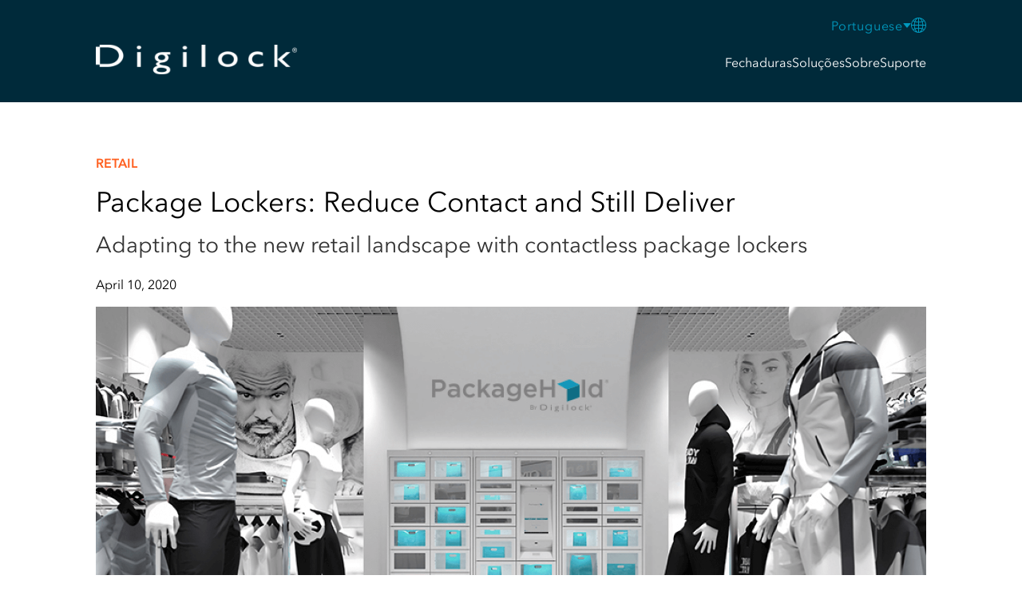

--- FILE ---
content_type: text/html; charset=UTF-8
request_url: https://www.digilock.com/pt/blog/post/how-can-we-reduce-contact-and-still-deliver/
body_size: 78915
content:
<!DOCTYPE html><html lang="en"><head><meta charset="utf-8"><meta httpequiv="x-ua-compatible" content="ie=edge"><meta name="viewport" content="width=device-width,initial-scale=1,shrink-to-fit=no"><script>function gtag(){dataLayer.push(arguments)}window.dataLayer=window.dataLayer||[],gtag("consent","default",{ad_storage:"denied",analytics_storage:"denied",ad_user_data:"denied",ad_personalization:"denied",personalization_storage:"denied",functionality_storage:"granted",security_storage:"granted",wait_for_update:500}),gtag("set","ads_data_redaction",!0)</script><meta name="generator" content="Gatsby 4.25.7"><meta data-react-helmet name="description" content="Cacifos para encomendas Entregar|Cacifos para encomendas: Reduza o contacto e continue a entregar|Cacifos para encomendas: Reduza o contacto e continue a entregar"><style data-href="/styles.37abe85baf648436755f.css" data-identity="gatsby-global-css">@font-face{font-display:swap;font-family:AvenirRegular;font-style:normal;font-weight:400;src:url(/static/AvenirNextLTPro-Regular-d678e4c73434ee6b1a2c215f273d0572.woff2) format("woff2"),url(/static/AvenirNextLTPro-Regular-40d36676dccf67b7d3433575626108ea.woff) format("woff"),url(/static/AvenirNextLTPro-Regular-1ce6a7de107b39da42ca16d899ddda7a.ttf) format("truetype")}@font-face{font-display:swap;font-family:AvenirMedium;font-style:normal;font-weight:400;src:url(/static/AvenirNextLTPro-Medium-0ba27701105282d26ba0546c20e8ffac.woff2) format("woff2"),url(/static/AvenirNextLTPro-Medium-c29a2020c804ca21847fde126a15e9c4.woff) format("woff"),url(/static/AvenirNextLTPro-Medium-711ddb6d50f24b10f8e00cd83ff9eb1f.ttf) format("opentype")}@font-face{font-display:swap;font-family:AvenirDemi;font-style:normal;font-weight:400;src:url(/static/AvenirNextLTPro-Demi-1f90ce179f933648a38f24a3034d8779.woff2) format("woff2"),url(/static/AvenirNextLTPro-Demi-401365f570b8792c5c627a6a759ed1df.woff) format("woff"),url(/static/AvenirNextLTPro-Demi-6bc4c6b45dfb222fb563528092fe49de.ttf) format("opentype")}/*! normalize.css v5.0.0 | MIT License | github.com/necolas/normalize.css */body{margin:0}article,aside,figcaption,figure,footer,header,main,nav,section{display:block}figure{margin:1em 40px}hr{box-sizing:content-box;overflow:visible}pre{font-family:monospace,monospace;font-size:1em}a{-webkit-text-decoration-skip:objects;background-color:transparent}a:active,a:hover{outline-width:0}abbr[title]{border-bottom:none;text-decoration:underline;-webkit-text-decoration:underline dotted;text-decoration:underline dotted}b,strong{font-weight:inherit;font-weight:bolder}code,kbd,samp{font-family:monospace,monospace;font-size:1em}dfn{font-style:italic}mark{background-color:#ff0;color:#000}small{font-size:80%}sup{top:-.5em}audio,video{display:inline-block}audio:not([controls]){display:none;height:0}img{border-style:none}svg:not(:root){overflow:hidden}button,input,optgroup,select,textarea{font-family:sans-serif;font-size:100%;line-height:1.15;margin:0}button,input{overflow:visible}button,select{text-transform:none}[type=reset],[type=submit],button,html [type=button]{-webkit-appearance:button}[type=button]::-moz-focus-inner,[type=reset]::-moz-focus-inner,[type=submit]::-moz-focus-inner,button::-moz-focus-inner{border-style:none;padding:0}[type=button]:-moz-focusring,[type=reset]:-moz-focusring,[type=submit]:-moz-focusring,button:-moz-focusring{outline:1px dotted ButtonText}fieldset{border:1px solid silver;margin:0 2px;padding:.35em .625em .75em}legend{box-sizing:border-box;color:inherit;display:table;max-width:100%;padding:0;white-space:normal}progress{display:inline-block;vertical-align:baseline}textarea{overflow:auto}[type=checkbox],[type=radio]{box-sizing:border-box;padding:0}[type=number]::-webkit-inner-spin-button,[type=number]::-webkit-outer-spin-button{height:auto}[type=search]{-webkit-appearance:textfield;outline-offset:-2px}[type=search]::-webkit-search-cancel-button,[type=search]::-webkit-search-decoration{-webkit-appearance:none}::-webkit-file-upload-button{-webkit-appearance:button;font:inherit}details,menu{display:block}summary{display:list-item}canvas{display:inline-block}[hidden],template{display:none}@keyframes wait{0%{opacity:0}to{opacity:0}}@keyframes fade-in{0%{opacity:0}to{opacity:1}}.img-resp{height:auto;width:100%}.unstyled-list{list-style:none;margin:0;padding:0}.flex{display:flex;gap:var(--nav-gap)}.sr-only{clip:rect(0 0 0 0);border:0;height:1px;margin:-1px;overflow:hidden;padding:0;position:absolute;width:1px}.center{display:grid;place-items:center}.center-top{display:grid;justify-content:center;place-items:flex-start}.stop-body-scroll{overflow:hidden}.spinner{animation:spinner .4s linear infinite;border-color:#444 transparent transparent #444;border-radius:50%;border-style:solid;border-width:2px;box-sizing:border-box;display:inline-block;height:1.5rem;vertical-align:middle;width:1.5rem}.spinner.hide{display:none}@keyframes spinner{0%{transform:rotate(0)}to{transform:rotate(1turn)}}.spinner-large{border-width:6px;height:5rem;width:5rem}.spinner-slow{animation:spinner 1s linear infinite}.spinner-blue{border-left-color:#009abf;border-top-color:#009abf}.grid{display:flex;flex-direction:column}@media(min-width:768px){.grid{flex-direction:row;flex-wrap:wrap;gap:var(--nav-gap)}}.grid .col{flex:1 1}.grid-one-col{display:flex;flex-direction:column}.break{flex-basis:100%;height:0}.grid-two-col{display:grid}@media(min-width:972px){.grid-two-col{gap:4rem;grid-template-columns:repeat(2,1fr)}}.grid-two-col.cleo-locking-options{display:block}.grid-two-col.cleo-locking-options h3{margin-bottom:0}.grid-two-col.cleo-locking-options div.grid-two-col-item-single.page-locking-options div.thumbs{justify-content:center}@media(min-width:1098px){.grid-two-col.cleo-locking-options div.grid-two-col-item-single.page-locking-options div.thumbs div:nth-of-type(4){margin-top:27px}}.grid-two-col h3{font-size:1.063rem;text-align:left}.grid-two-col .grid-two-col-item{display:grid;grid-template-columns:1fr}@media(min-width:768px){.grid-two-col .grid-two-col-item{grid-template-columns:repeat(2,1fr)}}.grid-two-col .grid-two-col-item-single{display:grid;grid-template-columns:1fr;place-items:center}.grid-two-col .grid-two-col-item-single .logo{margin-bottom:1rem}.grid-two-col .grid-two-col-item-single.center{align-content:space-between}@media(min-width:972px){.grid-two-col .grid-two-col-item-single:not(.center){place-items:start}}.grid-two-col .grid-two-col-item-single.is-reversable{order:1}@media(min-width:972px){.grid-two-col .grid-two-col-item-single.is-reversable{order:revert}.grid-two-col .grid-two-col-item-single.is-reversable h2{padding-left:0}}@media(min-width:768px){.grid-two-col .grid-two-col-item-single.pivot{padding-right:2rem}}.grid-two-col .grid-two-col-item-single.pivot img{margin-top:2rem}@media(min-width:768px){.grid-two-col .grid-two-col-item-single.pivot img{margin-top:0}}.grid-two-col .grid-two-col-item-single.digilink .item-single-logo{margin-bottom:var(--section-gutter-gap)}@media(min-width:1280px){.grid-two-col .grid-two-col-item-single.digilink{display:block;padding-top:4rem;text-align:left}.grid-two-col .grid-two-col-item-single.digilink .item-single-logo,.grid-two-col .grid-two-col-item-single.digilink h2{margin-bottom:1rem}}.grid-three-col{display:grid}@media(min-width:972px){.grid-three-col{gap:4rem;grid-template-columns:repeat(3,1fr)}}.grid-three-col h3{font-size:1.063rem;text-align:left}.grid-three-col .grid-two-col-item{display:grid;grid-template-columns:1fr}@media(min-width:768px){.grid-three-col .grid-two-col-item{grid-template-columns:repeat(2,1fr)}}.grid-three-col .grid-two-col-item-single{display:grid;grid-template-columns:1fr;place-items:center}.grid-three-col .grid-two-col-item-single.center{align-content:space-between}@media(min-width:972px){.grid-three-col .grid-two-col-item-single:not(.center){place-items:start}}.grid-three-col .grid-two-col-item-single.is-reversable{order:1}@media(min-width:972px){.grid-three-col .grid-two-col-item-single.is-reversable{order:revert}.grid-three-col .grid-two-col-item-single.is-reversable h2{padding-left:0}.grid-three-col .grid-two-col-item-single.is-reversable>img{margin-bottom:0}}.grid-four-col{display:grid}@media(min-width:972px){.grid-four-col{gap:4rem;grid-template-columns:repeat(4,1fr)}}.grid-four-col h3{font-size:1.063rem;text-align:left}.grid-four-col .grid-two-col-item{display:grid;grid-template-columns:1fr}@media(min-width:768px){.grid-four-col .grid-two-col-item{grid-template-columns:repeat(2,1fr)}}.grid-four-col .grid-two-col-item-single{display:grid;grid-template-columns:1fr;place-items:center}.grid-four-col .grid-two-col-item-single.center{align-content:space-between}@media(min-width:972px){.grid-four-col .grid-two-col-item-single:not(.center){place-items:start}}.grid-four-col .grid-two-col-item-single.is-reversable{order:1}@media(min-width:972px){.grid-four-col .grid-two-col-item-single.is-reversable{order:revert}.grid-four-col .grid-two-col-item-single.is-reversable h2{padding-left:0}.grid-four-col .grid-two-col-item-single.is-reversable>img{margin-bottom:0}}*,:after,:before{box-sizing:border-box}:root{--container-width:1040px;--container-width-copy:900px;--section-gutter:64px;--section-gutter-double:128px;--section-gutter-gap:2rem;--nav-gap:1.8rem;--sub-nav-gap:1rem;--header-contact-height:41px;--header-nav-font-size:1rem;--header-nav-mobile-height:50px;--header-nav-desktop-height:128px}html{-ms-text-size-adjust:100%;-webkit-text-size-adjust:100%;font-family:AvenirRegular,sans-serif;font-weight:400;line-height:1.6}body{color:#333;text-align:center}section{padding-bottom:var(--section-gutter)}section:first-of-type{margin-top:var(--header-nav-mobile-height);padding-top:var(--section-gutter)}section:first-of-type.no-pad{padding-top:0}@media(min-width:972px){section:first-of-type{margin-top:var(--header-nav-desktop-height)}}.section-delimeter{background:silver;height:1px;margin-bottom:var(--section-gutter)!important}.section-delimeter.bump-up{margin-top:-1.5rem}.section-delimeter.spacer{background:#fff}@media(min-width:768px){.section-delimeter.spacer{display:none}}.hero.--hero-image{position:relative}.hero.--hero-image .sl-buttons{left:50%;margin-top:130px;position:absolute;top:35%;transform:translate(-50%,-50%)}@media(min-width:768px){.hero.--hero-image .sl-buttons{top:45%}}.hero.--hero-image h1,.hero.--hero-image h6{color:#fff;font-size:2rem;left:50%;line-height:1.9rem;position:absolute;top:35%;transform:translate(-50%,-50%)}@media(min-width:768px){.hero.--hero-image h1,.hero.--hero-image h6{font-size:3rem;top:45%}}.hero.--hero-image h1 span,.hero.--hero-image h6 span{display:block;font-family:Avenir Next LT Pro,sans-serif;font-size:14px;font-style:normal;line-height:18px;margin-top:.3rem}@media(min-width:768px){.hero.--hero-image h1 span,.hero.--hero-image h6 span{font-size:24px;font-style:normal;line-height:35px;margin-top:1rem}}.hero.--hero-image h2{display:none}@media(min-width:1280px){.hero.--hero-image h2{color:#fff;display:block;font-size:3rem;left:50%;position:absolute;top:55%;transform:translate(-50%,-50%);width:100%}}.hero.--hero-image p.image-credit{bottom:80px;color:#fff;font-size:16px;font-style:italic;font-weight:500;left:50%;line-height:26px;margin:auto;position:absolute;text-align:center;transform:translateX(-50%)}.hero.--hero-image p.image-credit a{color:#fff;text-decoration:underline}footer{padding-top:var(--section-gutter)}footer:last-of-type{padding-bottom:var(--section-gutter)}img{height:auto;max-width:100%}.container{margin:0 auto;max-width:var(--container-width);width:90%}.lg-screen{display:none}@media(min-width:972px){.lg-screen{display:block}}.nav-overlay{background-color:rgba(0,0,0,.6);height:100%;left:0;overflow-x:hidden;position:fixed;top:0;transition:.5s;width:0;z-index:500}.nav-overlay.show,hr{width:100%}hr{border:0;border-bottom:1px solid hsla(0,0%,100%,.3);border-top:1px solid rgba(0,0,0,.1);height:0;margin-top:0}sub,sup{font-size:75%;line-height:0;position:relative;vertical-align:baseline}sup{top:-.3em}sub{bottom:-.25em}em{font-size:small;font-style:italic}@media(min-width:768px){br.spacer{display:none}}h1,h2.match-headline{color:#000;font-family:AvenirRegular,sans-serif;font-size:2.188rem;font-style:normal;font-weight:400;line-height:2.7rem;margin:0 0 1.2em}@media(min-width:768px){h1 br,h2.match-headline br{display:none}}h2,h3,h4,h5,h6,p{margin:0 0 .75em}h1:last-child,h2:last-child,h3:last-child,h4:last-child,h5:last-child,h6:last-child,p:last-child{margin:0}h2,h2.sub{color:#333;font-family:AvenirRegular,sans-serif;font-size:1.75rem;font-style:normal;font-weight:400;line-height:2rem}h2.sub{font-size:1.5rem;margin:0}h2.sub span{display:block;font-size:1.1rem;line-height:1.7rem;margin-top:.5rem;padding-left:.5rem}h2.sub span,h3{font-style:normal;font-weight:400}h3{color:#333;font-family:AvenirDemi,sans-serif;font-size:1.4rem;line-height:2rem}h4{color:#fff;font-family:AvenirMedium,sans-serif;font-size:.9rem;font-style:normal;font-weight:400;letter-spacing:.11em;text-transform:uppercase}h6{color:#000;font-size:1rem;line-height:2.7rem}h6,p{font-family:AvenirRegular,sans-serif;font-style:normal;font-weight:400}p{color:#333;font-size:1.1rem;line-height:1.7rem}p.callout{font-family:AvenirDemi,sans-serif}a{color:#009abf}a,a span{text-decoration:none}a span{display:inline-block}a:focus,a:hover{text-decoration:underline}a:focus span,a:hover span{color:#009abf;text-decoration:underline}a:focus sup,a:hover sup{display:inline-block;text-decoration:none}.main-header{color:#fff;left:0;position:fixed;right:0;top:0;z-index:1000}.main-header .digilock-logo{margin-top:20px;vertical-align:middle}@media(min-width:972px){.main-header .digilock-logo{margin-left:0}}.main-header a{color:#fff;text-decoration:none}.main-header a.selected,.main-header a:active,.main-header a:focus,.main-header a:hover{color:#009abf}.main-header li.solutions{color:#fff;text-decoration:none}.main-header li.solutions.selected,.main-header li.solutions:active,.main-header li.solutions:focus,.main-header li.solutions:hover{color:#009abf}.main-header .main{align-items:center;background-color:#002a3a;height:var(--header-nav-desktop-height);position:relative}.main-header .main .container{align-items:center;justify-content:space-between}@media(min-width:972px){.main-header .main .container{position:relative}}.main-header .dropdown{background:#fff;border-radius:0 0 6px 6px;box-shadow:0 2px 6px 0 rgba(0,0,0,.12);left:0;min-width:5rem;opacity:0;padding:60px 1rem 1rem;position:relative;text-align:left;transition:all .2s ease-in;visibility:hidden;white-space:nowrap}.main-header .dropdown li a{color:#002a3a;font-style:normal;font-weight:400;line-height:17px;margin-bottom:19px}.main-header .dropdown li a.selected,.main-header .dropdown li a:hover{-webkit-text-stroke-width:1px}.main-header .dropdown.hover li a{color:#fff}.main-header .dropdown.hover li a.selected{color:#009abf}@media(min-width:972px){.main-header .dropdown{position:absolute}.main-header .dropdown:before{background-color:#002a3a;content:"";height:37px;left:0;position:absolute;top:0;width:100%}}.main-header .indent,.main-header .subdrop{margin-left:.5rem}.main-header .indent li:last-of-type,.main-header .subdrop li:last-of-type{margin-bottom:5px}.main-header .main-nav{display:flex;flex-direction:column;margin-top:-15px}.main-header .main-nav div.languages{display:flex;justify-content:flex-end;margin-bottom:25px}.main-header .main-nav div.languages.hide{display:none}@media(min-width:768px){.main-header .main-nav div.languages.hide{display:flex!important}}.main-header .main-nav .search-icon-container{display:flex}.main-header .menu-main li{cursor:pointer;position:relative;white-space:nowrap}.main-header .menu-main li.selected{color:#009abf}.main-header .menu-main li ul:hover,.main-header .menu-main li:hover>ul{display:block;opacity:1;visibility:visible}.main-header .language-icon-mobile,.main-header .mobile-back,.main-header .mobile-nav-toggle,.main-header .search-icon-mobile{display:none}@media(min-width:768px){.main-header .language-icon-mobile,.main-header .search-icon-mobile{display:none!important}}@media(max-width:972px){.main-header .main{height:50px}.main-header .contact .container{justify-content:flex-end;max-width:var(--container-width)}.main-header .digilock-logo{height:15px;margin-top:0;width:101px}.main-header .search-icon-mobile{display:block;position:absolute;right:114px}.main-header .language-icon-mobile{display:block;position:absolute;right:70px}.main-header .mobile-back{align-items:center;height:30px;justify-content:center;left:11px;position:absolute;width:30px}.main-header .mobile-back.show{display:flex}.main-header .main-nav{background-color:#002a3a;position:fixed;top:var(--header-nav-mobile-height)!important;inset:0 0 0 0;overflow-x:hidden;overflow-y:auto;padding:min(30vh,5rem) 2rem;transform:translateX(100%);transition:transform .35s ease-out;z-index:1000}}@media(max-width:972px)and (min-width:972px){.main-header .main-nav{overflow-x:unset;overflow-y:unset}}@media(max-width:972px){.main-header .main-nav .search-icon-container{display:none}.main-header .main-nav ul{flex-direction:column;font-size:32px;text-align:left}.main-header .main-nav ul:first-of-type{margin-bottom:var(--nav-gap)}.main-header .main-nav ul li.search-link{display:none}.main-header .main-nav .dropdown{background:#002a3a;display:none;padding:0 .5rem}.main-header .main-nav .dropdown.show{display:block}.main-header .main-nav .dropdown ul{background:#002a3a;gap:.1rem!important;margin:0}.main-header .main-nav.just-search ul li.search-link{display:block}.main-header .main-nav.just-search ul li:not(.search-link,.ais-Hits-item),.main-header .main-nav.sub-view li{display:none}.main-header .main-nav.sub-view li.sub-parent{background-color:#002a3a;display:block!important;position:relative}.main-header .main-nav.sub-view li.sub-parent ul{background-color:#002a3a;position:absolute;top:0}.main-header .main-nav.sub-view li.sub-parent ul.sub-show li{background-color:#002a3a;display:block!important}.main-header .main-nav.sub-view li.sub-parent ul.sub-show li a{color:#fff}.main-header .main-nav.sub-view li.sub-parent ul.sub-show li a.selected{color:#009abf}.main-header .main-nav[data-visible=true]{transform:translateX(0)}.main-header .mobile-nav-toggle{aspect-ratio:1;background-color:transparent;background-image:url([data-uri]);background-position:50%;background-repeat:no-repeat;border:none;display:block;height:30px;position:absolute;right:22px;width:30px;z-index:9999}.main-header .mobile-nav-toggle[aria-expanded=true]{background-image:url([data-uri])}}footer{background:#002a3a;color:#fff}footer .btn{min-width:136px}footer h3{color:#fff}footer .questions{align-items:center;display:flex;flex-direction:column;padding-bottom:var(--section-gutter)}footer .questions .btn{margin-bottom:1rem}footer .questions .btn:last-child{margin-bottom:0}@media(min-width:768px){footer .questions{flex-direction:row;justify-content:center}footer .questions .btn{margin-bottom:0}footer .questions .btn:first-child{margin-right:var(--section-gutter-gap)}}footer .locations .empty{margin-top:-3rem}@media(min-width:768px){footer .locations .empty{margin-top:0}}footer .locations .city{font-size:.8rem;text-transform:uppercase}footer p{color:#fff}footer a{color:#009abf!important;text-decoration:none}footer a:focus,footer a:hover{text-decoration:underline}footer a.btn:focus,footer a.btn:hover{color:#fff!important}footer a[href^="mailto:"]{color:#fff;text-decoration:none}footer a[href^="mailto:"]:focus,footer a[href^="mailto:"]:hover{text-decoration:underline}footer .unstyled-list{font-size:.8rem}footer .unstyled-list li{padding:.3rem 0}@media(min-width:768px){footer .unstyled-list{font-size:.8rem}footer .unstyled-list li{padding:0}}footer .unstyled-list span{color:#009abf;font-weight:bolder}footer .social-icons{margin-top:1.5em}footer .social-icons a{display:inline-block}footer .social-icons a:first-of-type{margin-right:11px}footer .copyright,footer .section-delimeter{margin-top:var(--section-gutter)}footer .copyright{font-size:.688rem;text-align:left}footer .copyright li{padding-bottom:0}footer .copyright .delim{color:#009abf;display:none}@media(min-width:768px){footer .copyright{padding-left:22px}footer .copyright>div{display:flex}footer .copyright ul{margin-right:44px}footer .copyright ul li,footer .copyright ul li.delim{display:inline-block}footer .copyright .social-icons{margin-top:-14px}}footer .spacer{display:none}@media(min-width:768px){footer .spacer{display:block}}section.anytime-anywhere .container{background:url(/static/anytime-background-b5cb60b882a3d8bdcc69c1a6fe44e7f4.jpg) bottom no-repeat;background-color:#012b3b;color:#fff;min-height:650px;position:relative}section.anytime-anywhere .container h2,section.anytime-anywhere .container p{color:#fff}section.anytime-anywhere .container h2{font-size:36px}section.anytime-anywhere .container p{font-size:24px;line-height:35px}section.anytime-anywhere .grid{align-items:center;justify-content:center;min-height:650px}section.anytime-anywhere .grid .mobile-top{margin-bottom:30px}section.anytime-anywhere .grid .mobile-top .btn{display:none}section.anytime-anywhere .grid .btn{margin-top:30px}@media(min-width:821px){section.anytime-anywhere{padding-top:100px}section.anytime-anywhere .grid{justify-content:flex-start}section.anytime-anywhere .container{background:url(/static/digilink-pad-background-2617a9b1522eecdc04b507c237d2e4cb.png) 100% no-repeat,url(/static/anytime-background-b5cb60b882a3d8bdcc69c1a6fe44e7f4.jpg) bottom no-repeat;background-color:#012b3b}section.anytime-anywhere .mobile-top{display:flex;justify-content:center;margin-bottom:0;margin-left:137px;text-align:left;width:unset}section.anytime-anywhere .mobile-top>div{width:329px}section.anytime-anywhere .mobile-top p{margin:0}section.anytime-anywhere .mobile-top .btn{display:inline-block!important}section.anytime-anywhere .mobile-bottom{display:none}}section.why-choose h2{margin-bottom:70px}section.why-choose.mobile .why-choose-img-container{background:url(/static/why-choose-mobile-af72f4b0a94262aa6f31bdc9a5935bb6.png) top no-repeat;height:325px}section.why-choose.mobile .why-choose-img-container.two{background:url(/static/why-choose-mobile-two-ca3cd6c9e353ca4b6a644c9a188cfd6e.png) top no-repeat;margin-top:80px}section.why-choose.mobile .why-choose-img-container.versa{background:url(/static/landing-versa-solution-one-fb79c9cd45ab56467509e072d46ace77.jpg) 0 no-repeat}section.why-choose.mobile .why-choose-img-container.two.versa{background:url(/static/landing-versa-solution-two-e48247deb14ae4f8702469f7c86dfb2b.jpg) 50% no-repeat}section.why-choose.mobile .why-choose-copy-container{background:hsla(0,0%,100%,.9);border-radius:20px;box-shadow:2px 2px 10px 1px rgba(0,0,0,.25);margin:-18px auto 0;padding:38px 33px 18px;width:88%}section.why-choose.mobile .why-choose-copy-container.two{margin-bottom:80px}section.why-choose.desktop{display:none}@media(min-width:821px){section.why-choose.mobile{display:none}section.why-choose.desktop{display:block}section.why-choose.desktop .why-choose-desktop-image{background:url(/static/why-choose-desktop-36d077e3bf3bb1c717f07c3661a32257.jpg) 0 no-repeat;height:450px;position:relative;width:780px}section.why-choose.desktop .why-choose-desktop-image.versa{background:url(/static/landing-versa-solution-one-fb79c9cd45ab56467509e072d46ace77.jpg) 0 no-repeat}section.why-choose.desktop .why-choose-desktop-image .why-choose-copy-desktop{background:hsla(0,0%,100%,.9);border-radius:20px;bottom:0;box-shadow:2px 2px 10px 1px rgba(0,0,0,.25);height:-moz-fit-content;height:fit-content;margin:auto 0;padding:53px 46px 54px;position:absolute;right:-140px;top:0;width:430px}}@media(min-width:821px)and (min-width:1280px){section.why-choose.desktop .why-choose-desktop-image .why-choose-copy-desktop{right:-230px}}@media(min-width:821px){section.why-choose.desktop .why-choose-desktop-image .why-choose-copy-desktop h3{color:#002a3a;font-family:AvenirRegular,sans-serif;font-size:1.75rem;font-style:normal;font-weight:400;line-height:40px;text-align:left}section.why-choose.desktop .why-choose-desktop-image .why-choose-copy-desktop p{text-align:left}section.why-choose.desktop .container:nth-of-type(2){display:flex;justify-content:flex-end;margin-top:50px}section.why-choose.desktop .container:nth-of-type(2) .why-choose-desktop-image{background:url(/static/why-choose-desktop-two-38c3e40a6c35bd148c25372f979f062e.jpg) 0 no-repeat}section.why-choose.desktop .container:nth-of-type(2) .why-choose-desktop-image.versa{background:url(/static/landing-versa-solution-two-e48247deb14ae4f8702469f7c86dfb2b.jpg) 0 no-repeat}section.why-choose.desktop .container:nth-of-type(2) .why-choose-copy-desktop{left:-240px;right:unset}}section.banner{background:linear-gradient(180deg,#009abf -50.67%,#002a3a 140.67%);padding:30px}section.banner .container{display:flex;flex-direction:column}section.banner h2,section.banner p{color:#fff}section.banner h2{margin-bottom:12px}section.banner p{font-size:16px}section.banner .banner-buttons{margin-top:20px}section.banner .banner-buttons .btn:first-of-type{margin-bottom:20px}@media(min-width:821px){section.banner .container{align-items:center;flex-direction:row;justify-content:space-around;text-align:left}section.banner .container .banner-buttons{margin-top:0}section.banner .container .banner-buttons .btn:first-of-type{margin-bottom:0;margin-right:30px}section.banner .container .banner-buttons.de .btn:nth-of-type(2),section.banner .container .banner-buttons.es .btn:nth-of-type(2),section.banner .container .banner-buttons.fr .btn:nth-of-type(2),section.banner .container .banner-buttons.hr .btn:nth-of-type(2),section.banner .container .banner-buttons.it .btn:nth-of-type(2),section.banner .container .banner-buttons.nl .btn:nth-of-type(2),section.banner .container .banner-buttons.pl .btn:nth-of-type(2),section.banner .container .banner-buttons.pt .btn:nth-of-type(2),section.banner .container .banner-buttons.tr .btn:nth-of-type(2){margin-top:10px}}section.unlock-storage-home{background:#f7f7f7;margin-bottom:80px;padding-top:80px}section.unlock-storage-home .video-react-controls-enabled,section.unlock-storage-home .video-react-poster{background:#f7f7f7}section.unlock-storage-home video{border-radius:25px}section.unlock-storage-home .video-react .video-react-loading-spinner{display:none!important}section.unlock-storage-home .container{width:90%}section.unlock-storage-home .container h2{height:-moz-fit-content;height:fit-content;margin-bottom:35px;text-align:center}section.unlock-storage-home .container h2 span{-webkit-text-fill-color:transparent;background:linear-gradient(90deg,#002a3a,#33aecc);background-clip:text;-webkit-background-clip:text;font-family:AvenirDemi,"sans-serif";line-height:31px}section.unlock-storage-home .container h2.ush-desktop{display:none}section.unlock-storage-home .container h3{color:#002a3a;font-size:24px;font-style:normal;line-height:35px;margin-top:25px}section.unlock-storage-home .container p{margin-bottom:25px}@media(min-width:768px){section.unlock-storage-home{margin-bottom:0}section.unlock-storage-home .container{display:flex;gap:60px}section.unlock-storage-home .container h2{margin-bottom:0}section.unlock-storage-home .container h2.ush-desktop{display:block}section.unlock-storage-home .container h2.ush-desktop br:first-of-type,section.unlock-storage-home .container h2.ush-mobile,section.unlock-storage-home .container h3 br{display:none}section.unlock-storage-home .container>div{display:flex;flex-direction:column;justify-content:center;width:500px}section.unlock-storage-home .container>div h2,section.unlock-storage-home .container>div h3,section.unlock-storage-home .container>div p{text-align:left}section.unlock-storage-home .container>div p{margin-bottom:30px}section.unlock-storage-home .container>div a{max-width:153px}}section.unlock-storage{background:#f7f7f7;padding-top:80px}section.unlock-storage .container{width:100%}section.unlock-storage .container h2{height:-moz-fit-content;height:fit-content;padding-left:25%;text-align:left}section.unlock-storage .container h2.versa{padding-left:0!important}section.unlock-storage .container h2 span{-webkit-text-fill-color:transparent;background:linear-gradient(90deg,#002a3a,#33aecc);background-clip:text;-webkit-background-clip:text;font-family:AvenirDemi,"sans-serif";line-height:31px}section.unlock-storage .container h3{margin-top:25px}section.unlock-storage .container p{margin-bottom:25px}section.unlock-storage .container .mobile-top{display:none}section.unlock-storage .container .mobile-bottom img{margin-left:-30px}section.unlock-storage .container .mobile-bottom>div{margin:auto;width:90%}@media(min-width:821px){section.unlock-storage .container .mobile-bottom>div{text-align:left}section.unlock-storage .container{margin-bottom:40px;width:90%}section.unlock-storage .container>h2{display:none}section.unlock-storage .container .mobile-top{display:block}section.unlock-storage .container .mobile-top h2{padding-left:35px}section.unlock-storage .container .mobile-top h2 br{display:none}section.unlock-storage .container .mobile-top .gatsby-image-wrapper{width:450px}section.unlock-storage .container .mobile-bottom img{height:393px;margin-left:0;width:498px}section.unlock-storage .container .mobile-bottom>div{margin:auto;width:90%}section.unlock-storage .container .mobile-bottom>div br{display:none}section.unlock-storage .container .mobile-bottom>div h3{margin-bottom:0;margin-top:0}section.unlock-storage .container .mobile-bottom>div h3,section.unlock-storage .container .mobile-bottom>div p{text-align:left}section.unlock-storage .container .grid{flex-wrap:nowrap;justify-content:space-evenly}}menu.component-access-options{padding:0}menu.component-access-options br{display:none}menu.component-access-options .locks-filter-mobile .dropdown .dropdown-menu{z-index:1}menu.component-access-options .locks-filter-mobile .dropdown .dropdown-menu input[type=radio]{accent-color:#009abf}menu.component-access-options .locks-filter-desktop{display:none}@media(min-width:768px){menu.component-access-options .locks-filter-mobile{display:none}menu.component-access-options .locks-filter-desktop{display:flex;justify-content:center;margin-top:40px}menu.component-access-options .locks-filter-desktop>div{background-color:#e5e5e5;border-radius:50px;display:flex;justify-content:space-between;width:500px}menu.component-access-options .locks-filter-desktop>div.four label.four,menu.component-access-options .locks-filter-desktop>div.one label.one,menu.component-access-options .locks-filter-desktop>div.three label.three,menu.component-access-options .locks-filter-desktop>div.two label.two{background:#fff;box-shadow:0 0 10px 0 rgba(0,0,0,.15);color:#009abf;font-family:AvenirDemi,"sans-serif"}menu.component-access-options .locks-filter-desktop input[type=radio]{border:none;border-radius:9999px;cursor:pointer;height:0;width:0}menu.component-access-options .locks-filter-desktop label{background-color:#e5e5e5;border-radius:50px;cursor:pointer;display:inline-block;font-size:13px;font-style:normal;font-weight:400;height:33px;letter-spacing:.235px;line-height:15px;margin:0;padding:10px 20px;transition:all .3s ease;width:-moz-fit-content;width:fit-content}menu.component-access-options .locks-filter-desktop label:hover{font-family:AvenirDemi,"sans-serif"}}body.stop-body-scroll .home .fw-video-holder .video-overlay.container{display:none}@media(min-width:1280px){.home .mobile-bottom,.home .mobile-top{width:50%}}.home h2{line-height:40px}.home h2 span{-webkit-text-fill-color:transparent;background:linear-gradient(90deg,#002a3a,#33aecc);background-clip:text;-webkit-background-clip:text;font-family:AvenirDemi,"sans-serif";font-style:normal;line-height:31px}.home h3{font-family:AvenirRegular,sans-serif}.home .hero{background:url(/static/home-hero-background-515946d67b5ada3c394fc9035626cac4.jpg);background-repeat:no-repeat;background-size:cover;height:500px;overflow:hidden}.home .hero .container{position:relative}.home .hero .curve-key,.home .hero .curve-rfid{position:absolute}.home .hero .curve-rfid{left:140px;top:260px}.home .hero .curve-key{left:56px;top:5px}.home .hero .hero-copy{margin-top:-200px;position:relative;text-align:left;z-index:1}.home .hero .ss-svg{width:173px}.home .hero .btn{margin-top:40px}.home .hero h1{color:#000;font-size:36px;font-style:normal;font-weight:500;line-height:40px}.home .hero h1 br{display:block}@media(min-width:768px){.home .hero{height:542px;margin-bottom:80px}.home .hero .hero-copy{margin-top:unset}.home .hero .ss-svg{width:310px}.home .hero h1{font-size:64px;line-height:75px}.home .hero h1 br:nth-of-type(2){display:none}.home .hero .curve-rfid{left:534px;top:129px}.home .hero .curve-key{left:400px;top:-245px}.home .anytime-anywhere,.home .why-choose{padding-bottom:128px}.home .why-choose{padding-top:64px}}.home .innovative-lock-solutions h3{font-size:24px;font-style:normal;font-weight:500;line-height:35px;margin-top:25px}.home .innovative-lock-solutions p{margin-bottom:20px}.home .innovative-lock-solutions .mobile-top .btn{margin-bottom:40px}@media(min-width:821px){.home .innovative-lock-solutions .grid{flex-wrap:nowrap;justify-content:space-evenly}.home .innovative-lock-solutions .mobile-bottom>div,.home .innovative-lock-solutions .mobile-top>div{padding-left:36px;text-align:left}}.home .unlock-storage{background:#f7f7f7;padding-top:80px}.home .unlock-storage .container{width:100%}.home .unlock-storage .container h2{height:-moz-fit-content;height:fit-content;padding-left:25%;text-align:left}.home .unlock-storage .container h3{margin-top:25px}.home .unlock-storage .container p{margin-bottom:25px}.home .unlock-storage .container .mobile-top{display:none}.home .unlock-storage .container .mobile-bottom img{margin-left:-30px}.home .unlock-storage .container .mobile-bottom>div{margin:auto;width:90%}@media(min-width:821px){.home .unlock-storage .container .mobile-bottom>div{text-align:left}.home .unlock-storage .container{margin-bottom:40px;width:90%}.home .unlock-storage .container>h2{display:none}.home .unlock-storage .container .mobile-top{display:block}.home .unlock-storage .container .mobile-top h2{padding-left:35px}.home .unlock-storage .container .mobile-top h2 br{display:none}.home .unlock-storage .container .mobile-top .gatsby-image-wrapper{width:450px}.home .unlock-storage .container .mobile-bottom img{height:393px;margin-left:0;width:498px}.home .unlock-storage .container .mobile-bottom>div{margin:auto;width:90%}.home .unlock-storage .container .mobile-bottom>div br{display:none}.home .unlock-storage .container .mobile-bottom>div h3{margin-bottom:0;margin-top:0}.home .unlock-storage .container .mobile-bottom>div h3,.home .unlock-storage .container .mobile-bottom>div p{text-align:left}.home .unlock-storage .container .grid{flex-wrap:nowrap;justify-content:space-evenly}}.home .smart p{padding-bottom:var(--section-gutter)}.home .smart .video-overlay{position:absolute;top:1rem;width:100%;z-index:1}.home .smart .video-overlay h2{color:#fff;font-size:1.2rem}@media(min-width:821px){.home .smart .video-overlay{top:3rem}.home .smart .video-overlay h2{font-size:revert}}@media(min-width:972px){.home .smart .video-overlay{top:8rem}}.about .hero{position:relative}@media(min-width:768px){.about .reliability,.about .reliability h2{text-align:left}}.about .reliability .grid-two-col div:nth-of-type(2),.about .reliability h2 .grid-two-col div:nth-of-type(2){margin-top:60px}@media(min-width:768px){.about .reliability .grid-two-col div:nth-of-type(2),.about .reliability h2 .grid-two-col div:nth-of-type(2){margin-top:0}}.about .video .container{max-width:780px}@media(min-width:768px){.about h2{text-align:center}}.about .figure-container{align-items:center;display:flex;flex-basis:0;flex-direction:column;gap:3rem}@media(min-width:768px){.about .figure-container.no-gap{gap:unset}.about .figure-container.no-gap figure{margin-right:5px}.about .figure-container.no-gap figure:last-of-type{margin-right:0}.about .figure-container{align-items:unset;flex-direction:row;justify-content:center}}.about .figure-container .figure{border-radius:12px;box-shadow:0 2px 6px 0 rgba(0,0,0,.25);padding:60px 19px 30px;width:70%}.about .figure-container .figure img{margin-bottom:.5rem}.about .figure-container figure{margin:0;padding:0}.about .figure-container figcaption{display:block;font-family:AvenirDemi,sans-serif;font-size:1.1rem;margin-top:1rem}.about.offices section.hero{padding-bottom:0}.about .offices-about h1{margin-bottom:1rem}@media(min-width:768px){.about .offices-about h1,.about .offices-about p{text-align:left}}.about .global-offices{margin-top:0;padding-top:0}.about .global-offices.desktop{margin:0;padding-bottom:0}.about .global-offices.desktop .container{position:relative;width:100%}.about .global-offices.desktop .container div.marker{background-color:transparent;border:1px solid #009abf;border-radius:50%;box-sizing:unset;cursor:pointer;height:16px;padding:2px;position:absolute;transition:border-color .2s ease-in,background-color .2s ease-in;width:16px}.about .global-offices.desktop .container div.marker:after{background-color:#009abf;border-radius:50%;content:" ";display:block;height:10px;margin:3px;transition:border-color .2s ease-in,background-color .2s ease-in;width:10px}.about .global-offices.desktop .container div.marker.selected,.about .global-offices.desktop .container div.marker:hover{border:1px solid #ff6020}.about .global-offices.desktop .container div.marker.selected:after,.about .global-offices.desktop .container div.marker:hover:after{background-color:#ff6020}.about .global-offices.desktop .container div.marker.petaluma{left:237px;top:152px}.about .global-offices.desktop .container div.marker.houston{left:297px;top:175px}.about .global-offices.desktop .container div.marker.chicago{left:303px;top:147px}.about .global-offices.desktop .container div.marker.nyc{left:332px;top:153px}.about .global-offices.desktop .container div.marker.netherlands{left:496px;top:121px}.about .global-offices.desktop .container div.marker.hk{left:718px;top:189px}.about .global-offices.desktop .tooltip{border-bottom:1px dotted #666;display:inline-block;position:relative;text-align:left}.about .global-offices.desktop .tooltip .right{background-color:#fff;border:1px solid #009abf;border-radius:8px;box-shadow:0 1px 8px rgba(0,0,0,.5);box-sizing:border-box;color:#000;font-size:13px;font-weight:400;left:100%;margin-left:20px;min-width:200px;opacity:0;padding:10px;position:absolute;top:50%;transform:translateY(-50%);transition:opacity .8s;visibility:hidden;z-index:2}.about .global-offices.desktop .tooltip .right p{margin:0}.about .global-offices.desktop .tooltip:hover .right{opacity:1;visibility:visible}.about .global-offices.desktop .tooltip .right i{height:24px;margin-top:-12px;overflow:hidden;position:absolute;right:100%;top:50%;width:12px}.about .global-offices.desktop .tooltip .right i:after{background-color:#fff;border:1px solid #009abf;box-shadow:0 1px 8px rgba(0,0,0,.5);content:"";height:12px;left:0;position:absolute;top:50%;transform:translate(50%,-50%) rotate(-45deg);width:12px}.container.offices>div{align-items:center;display:flex;flex:1 1;flex-direction:column}@media(min-width:768px){.container.offices>div{flex-direction:row;gap:1.5rem}.container.offices>div:first-of-type{justify-content:space-between;margin-bottom:var(--section-gutter-gap)}}.container.offices h3{margin-top:3rem}@media(min-width:768px){.container.offices h3{text-align:left}}.container.offices a{color:#000}.container.offices a:hover{color:#009abf}@media(min-width:768px){.container.offices figure{margin:0;width:248px}}.container.offices figcaption{display:block;font-family:AvenirDemi,sans-serif;font-size:1rem;margin-top:1rem;text-align:left}.container.offices figcaption span{display:block}.container.offices figcaption span:not(:first-child){margin-top:17px}.container.offices figcaption p{font-size:.9rem;margin:0}.container.offices figcaption.center{text-align:center}@media(min-width:768px){.container.offices figcaption.center{white-space:nowrap}}.locks h2{font-size:2.188rem;line-height:2.7rem}.locks .hero .gatsby-image-wrapper,.locks .hero h1{margin-bottom:20px}.locks .hero p{margin-bottom:40px}.locks .hero nav{display:flex;flex-direction:column}.locks .hero nav .btn--grey{margin-bottom:20px}@media(min-width:768px){.locks .hero nav{flex-direction:row;justify-content:center}.locks .hero nav .btn--grey{margin:0 25px 0 0}}.locks .all-lock-models nav{justify-content:space-around;margin-bottom:34px}.locks .all-lock-models nav,.locks .all-lock-models nav .filter-icon{align-items:center;display:flex}.locks .all-lock-models nav label{align-items:center;column-gap:4px;cursor:pointer;display:flex;line-height:1;width:-moz-fit-content;width:fit-content}.locks .all-lock-models nav label:not(:last-of-type){margin-bottom:16px}.locks .all-lock-models nav label input[type=radio]{-webkit-appearance:none;appearance:none;border:1px solid #06b6d4;border-radius:9999px;cursor:pointer;height:16px;position:relative;width:16px}.locks .all-lock-models nav label input[type=radio]:checked:after{background-color:#06b6d4;border-radius:9999px;content:"";height:8px;inset:0;margin:auto;position:absolute;width:8px}.locks .all-lock-models nav.locks-filter-desktop{display:none}@media(min-width:768px){.locks .all-lock-models nav.locks-filter-mobile{display:none}.locks .all-lock-models nav.locks-filter-desktop{display:flex;justify-content:center;margin-top:40px}.locks .all-lock-models nav.locks-filter-desktop>div{background-color:#e5e5e5;border-radius:50px;display:flex;justify-content:center;width:760px}.locks .all-lock-models nav.locks-filter-desktop>div.all label.all,.locks .all-lock-models nav.locks-filter-desktop>div.hardwired label.hardwired,.locks .all-lock-models nav.locks-filter-desktop>div.mechanical label.mechanical,.locks .all-lock-models nav.locks-filter-desktop>div.wireless label.wireless{background:#fff;box-shadow:0 0 10px 0 rgba(0,0,0,.15);color:#009abf;font-family:AvenirDemi,"sans-serif"}.locks .all-lock-models nav.locks-filter-desktop input[type=radio]{border:none;border-radius:9999px;cursor:pointer;height:0;width:0}.locks .all-lock-models nav.locks-filter-desktop label{background-color:#e5e5e5;border-radius:50px;cursor:pointer;display:inline-block;font-size:18px;font-style:normal;font-weight:400;height:50px;line-height:29px;margin:0;padding:10px 20px;transition:all .3s ease;width:205px}.locks .all-lock-models nav.locks-filter-desktop label:hover{font-family:AvenirDemi,"sans-serif"}}.locks .all-lock-models .lock-grid{display:flex;flex-wrap:wrap;gap:40px 0;justify-content:center;margin-top:50px}.locks .all-lock-models .lock-grid sup{z-index:revert}.locks .all-lock-models .lock-grid>div{flex-grow:0;flex-shrink:0}.locks .all-lock-models .lock-grid .thumbnail{align-items:center;display:none;flex-direction:column;gap:20px;justify-content:flex-end}.locks .all-lock-models .lock-grid .thumbnail p span{font-family:AvenirRegular,sans-serif}.locks .all-lock-models .lock-grid.all .thumbnail,.locks .all-lock-models .lock-grid.hardwired .thumbnail.hardwired,.locks .all-lock-models .lock-grid.mechanical .thumbnail.mechanical,.locks .all-lock-models .lock-grid.wireless .thumbnail.wireless{display:flex}@media(min-width:768px){.locks .all-lock-models .lock-grid{align-items:flex-start;gap:40px;min-height:330px}.locks .all-lock-models .lock-grid>div{flex-basis:25%;min-height:145px}}.locks .anytime-anywhere-overview h2{color:#fff;font-size:36px;font-style:normal;font-weight:500;line-height:50px}.locks .anytime-anywhere-overview p{color:#fff;font-size:24px;font-style:normal;font-weight:400;line-height:35px}.locks .anytime-anywhere-overview .container{background:url(/static/anytime-background-b5cb60b882a3d8bdcc69c1a6fe44e7f4.jpg);background-color:#002a3a;background-position:bottom;background-repeat:no-repeat;width:100%}.locks .anytime-anywhere-overview .grid{height:650px;justify-content:center}.locks .anytime-anywhere-overview .grid>div{align-items:center;display:flex;flex-direction:column}.locks .anytime-anywhere-overview .grid>div .btn{margin-top:20px}@media(min-width:768px){.locks .anytime-anywhere-overview{margin-top:60px}.locks .anytime-anywhere-overview .container{background:url(/static/anytime-tablet-large-40b41a7612fa1bc5b341bee6c927622a.png) 100% 100%,url(/static/anytime-background-b5cb60b882a3d8bdcc69c1a6fe44e7f4.jpg) bottom;background-repeat:no-repeat}.locks .anytime-anywhere-overview .grid{height:300px;justify-content:flex-start}.locks .anytime-anywhere-overview .grid>div{align-items:flex-start;justify-content:center;padding-left:50px;text-align:left;width:50%}.locks .anytime-anywhere-overview .grid>div p{margin:0}.locks .anytime-anywhere-overview .grid>div h2{margin-bottom:15px;padding-top:25px}.locks .anytime-anywhere-overview .grid>div h2 br,.locks .anytime-anywhere-overview .grid>div p br{display:none}.locks .anytime-anywhere-overview .grid>div .dl-tab{display:none!important}}.locks .what-trying-to-secure .cards-container{align-items:center;display:flex;flex-direction:column;gap:40px}.locks .what-trying-to-secure .card{border-radius:20px;box-shadow:0 4px 4px 0 rgba(0,0,0,.25);padding-bottom:30px;width:324px}.locks .what-trying-to-secure .card .card-img-container{position:relative}.locks .what-trying-to-secure .card .card-img-container h3{color:#fff;font-family:AvenirRegular,sans-serif;font-size:24px;font-style:normal;font-weight:500;left:50%;line-height:35px;position:absolute;text-shadow:0 0 10px rgba(0,0,0,.4);text-transform:uppercase;top:50%;transform:translate(-50%,-50%)}.locks .what-trying-to-secure .card span.card-span{color:#009abf;display:block;font-size:18px;font-style:normal;line-height:33px;margin:20px 0;text-align:center}.locks .what-trying-to-secure .card .card-thumbs>div{align-items:flex-end;display:flex;justify-content:center}.locks .what-trying-to-secure .card .card-thumbs.col>div{align-items:unset;flex-direction:column}@media(min-width:768px){.locks .what-trying-to-secure{margin-bottom:108px;margin-top:108px}.locks .what-trying-to-secure .cards-container{align-items:flex-start;flex-direction:row}.locks .what-trying-to-secure .card-thumbs{display:flex;flex-direction:column;height:278px;justify-content:flex-end}}.locks .the-power-partnership{margin-bottom:360px}.locks .the-power-partnership h2,.locks .the-power-partnership p{margin-bottom:20px}@media(min-width:768px){.locks .the-power-partnership{margin-bottom:0;padding-bottom:0}.locks .the-power-partnership h2 br{display:none}.locks .the-power-partnership p{margin-bottom:40px}.locks .unlock-options{padding-bottom:164px}}.contact.consultation .consult-container{display:flex;flex-direction:column-reverse}.contact.consultation .consult-container .consult-contact-info-copy h2{margin-bottom:10px;margin-top:10px}.contact.consultation .consult-container .consult-contact-info-copy p{margin-bottom:30px}@media(min-width:768px){.contact.consultation .consult-container{flex-direction:row;justify-content:space-between}.contact.consultation .consult-container .consult-contact-info-copy{display:flex;flex-direction:column;justify-content:center;text-align:left;width:25%}.contact.consultation .consult-container .meetings-iframe-container{width:70%}}@media(min-width:972px){.contact .contact-info .container .info-current .container{flex-direction:column;padding-top:0}.contact .contact-info .container .info-current .container,.contact .contact-info .container .sales-form .container{width:100%}.contact .contact-info .container .info-current{width:30%}.contact .contact-info .container .info-current .info-card .info-buttons{margin-top:2rem}.contact .contact-info .container .sales-form{width:100%}}.support h1 sup{font-size:50%;top:-13px}.support.product-registration .hero{padding-bottom:2rem}.support.product-registration .input-container.message p{font-size:.85rem;line-height:1.2rem;padding:.8rem 1rem 0 0;text-align:left}.support .hero h1{margin-bottom:1rem}.support section.smart-locks{padding-bottom:0}@media(min-width:768px){.support .aspire-how-to-vids{grid-column-gap:var(--section-gutter-gap);grid-row-gap:var(--section-gutter-gap);display:grid;grid-template-columns:repeat(2,1fr);grid-template-rows:repeat(4,1fr)}}.support .aspire-how-to-vids>div{margin-bottom:var(--section-gutter-gap)}.support .aspire-how-to-vids .learn-more-video .video-js{-webkit-clip-path:inset(1px 1px);clip-path:inset(1px 1px)}.support .aspire-how-to-vids .learn-more-video .video-js .vjs-control-bar span{color:#fff}.support .aspire-how-to-vids .learn-more-video .video-js .vjs-dock-text{display:none}.support .aspire-how-to-vids .learn-more-video .video-js .video-js,.support .aspire-how-to-vids .learn-more-video .video-js .vjs-big-play-button{background:hsla(0,0%,45%,.7)}.support .aspire-how-to-vids .learn-more-video .video-js .vjs-big-play-button{height:1.2em;margin-top:-33px!important;width:1.2em}.support .aspire-how-to-vids .learn-more-video .video-js .vjs-big-play-button .vjs-icon-placeholder{color:#fff}.support .aspire-how-to-vids .learn-more-video .video-js .vjs-big-play-button .vjs-icon-placeholder:before{top:-18px}.support .aspire-how-to-vids .learn-more-video .video-js:hover .vjs-big-play-button{background-color:#ff6020;transition:.25s ease-in-out}.support .aspire-how-to-vids .learn-more-video .video-js .vjs-big-play-button{margin-top:-5px}@media(min-width:1280px){.support .aspire-how-to-vids .learn-more-video .video-js .vjs-big-play-button{margin-top:-40px}}.support .aspire-how-to-vids p{font-family:AvenirDemi,sans-serif;font-size:small;line-height:1.2rem;margin-top:10px;text-align:center}@media(min-width:768px){.support .aspire-how-to-vids p{font-size:revert}}.support .general-faq{text-align:left}.support .btn{min-width:173px!important}.support .tab-content-container.t-series img{cursor:pointer}.support .accordion-section.hide,.support.mech .accordion-section:nth-child(2){display:none}.support.upgrade-program .lock-solutions .container p{margin-bottom:var(--section-gutter)}.support.upgrade-program .lock-solutions .container .grid h2{text-align:left}@media(min-width:768px){.support.upgrade-program .lock-solutions .container .grid .col.copy-container.left{padding-left:var(--section-gutter-gap)}}.support.upgrade-program .lock-solutions .container .grid ul{padding-left:1.3rem;text-align:left}.support.upgrade-program .lock-solutions .container .grid ol{counter-reset:item;padding:0}.support.upgrade-program .lock-solutions .container .grid ol>li{counter-increment:item;list-style-type:none;text-align:left}.support.upgrade-program .lock-solutions .container .grid ol>li:before{content:counter(item) ".";display:inline-block;font-family:AvenirDemi,"sans-serif";padding-right:.5rem;width:1.5rem}.support .sales-form{opacity:0;position:absolute;transition:opacity .5s,display .5s;z-index:-1}@media(min-width:768px){.support .sales-form{width:75%!important}}.support .sales-form.show{opacity:1;position:revert;z-index:2}.support .contact-info .container{align-items:center;display:flex;flex-direction:column;position:relative}@media(min-width:768px){.support .contact-info .container{flex-direction:row;gap:var(--nav-gap);justify-content:center}}.support .contact-info .container .contact-info-copy{margin-bottom:var(--section-gutter-gap)}.support .contact-info .container .contact-info-copy h1{margin-bottom:1rem}.support .contact-us-header{padding-bottom:10px}.support .contact-us-header p{font-size:1.313rem}@media(min-width:972px){.support .contact-us-header{text-align:left}.support .sales-contact-form{width:100%}.support .sales-contact-form .input-container-submit{justify-content:flex-start}.support .info-card{margin-left:var(--section-gutter-gap)}}.upgrade-program section.section-collapse{display:flex;justify-content:center}.upgrade-program section.section-collapse div{background-color:#009abf;border-radius:50px;height:2px;width:221px}.upgrade-program section.contact-info{margin-bottom:0;padding-bottom:0}.upgrade-program h1{font-size:20px}@media(min-width:768px){.upgrade-program h1{font-size:2.188rem}}.upgrade-program h1 span{-webkit-text-fill-color:transparent;background:linear-gradient(90deg,#002a3a .5%,#33aecc 50%,#9ed8e5 99.5%);background-clip:text;-webkit-background-clip:text;font-family:AvenirDemi,"sans-serif";font-size:36px;font-style:normal;font-weight:700;line-height:48px}.upgrade-program h1 br{display:block}.upgrade-program p{margin:0 0 .75em}.upgrade-program .lock-solutions .container{align-items:center;display:flex;flex-direction:column;gap:25px}.upgrade-program .lock-solutions .container h1,.upgrade-program .lock-solutions .container p{margin:0}.upgrade-program .lock-solutions .container a{display:block}.upgrade-program .upgrade-advantage h2{margin-top:30px}.upgrade-program .upgrade-advantage p{background-image:url([data-uri]);background-position:top;background-repeat:no-repeat;margin-bottom:25px;padding-top:16px}.upgrade-program .upgrade-advantage p:last-of-type{margin-bottom:0}.upgrade-program .simple-savings h2{margin-bottom:45px}.upgrade-program .simple-savings .simple-savings-list{display:flex;flex-direction:column;gap:45px}.upgrade-program .simple-savings .simple-savings-list h3{color:#009abf;margin-bottom:8px}.upgrade-program .simple-savings .simple-savings-list div span{display:block;margin-top:0}@media(min-width:768px){.upgrade-program .simple-savings .simple-savings-list{flex-direction:row;justify-content:space-evenly}}.upgrade-program .sales-contact-form{background-color:#fff;padding-top:1rem}.upgrade-program .input-container-submit{justify-content:center!important}.upgrade-program .upgrade-footer{padding-bottom:0}.upgrade-program .upgrade-footer .container{align-items:flex-start;display:flex;height:120px;justify-content:center}.upgrade-program .upgrade-footer .container p{font-size:16px;margin:30px 0!important}.upgrade-program-terms section{text-align:left}.upgrade-program-terms strong{font-family:AvenirDemi,"sans-serif"}.upgrade-program-terms li{margin-bottom:2rem}.four-oh-four .unstyled-list{font-family:AvenirMedium,sans-serif;font-size:1.313rem;gap:1rem;justify-content:center;margin:3.375rem 0}.four-oh-four .unstyled-list .line{display:none}@media(min-width:768px){.four-oh-four .unstyled-list{display:flex}.four-oh-four .unstyled-list .line{display:block}}.four-oh-four .unstyled-list span{font-size:.813rem;letter-spacing:.1rem;text-transform:uppercase}.four-oh-four p{margin-bottom:1.5rem}.where-to-buy section:first-of-type{background-image:url(/static/where-to-buy-mobile-7c0871e1cc018cc8cf7c2a254f77311f.jpg);background-repeat:no-repeat;background-size:cover;height:380px;padding-bottom:0}@media(min-width:768px){.where-to-buy section:first-of-type{background-image:url(/static/where-to-buy-bc8d9fb01856296d4074dbcbe23aca81.jpg);height:330px}}.where-to-buy .group{left:50%;margin-top:4rem;position:absolute;top:35%;top:40%;transform:translate(-50%,-50%);width:90%}@media(min-width:768px){.where-to-buy .group{top:45%}}.where-to-buy .group h1{position:unset;transform:unset;width:100%}.where-to-buy .group p{color:#fff;margin-top:20px}@media(min-width:768px){.where-to-buy .group p{margin-top:40px}}.where-to-buy .group .buttons{margin-top:45px}.where-to-buy h4{color:#000;font-family:AvenirDemi,sans-serif;font-size:1.2rem;letter-spacing:.1rem;text-transform:none}.where-to-buy section.find-partner{margin-top:67px;padding-bottom:32px}@media(min-width:768px){.where-to-buy section.find-partner{padding-bottom:64px}}.mobile-access section:first-of-type{background-image:url(/static/hero-mobile-access-mobile-e651d2f56b1ccba748ccfe3a5c3e3ae0.jpg);background-repeat:no-repeat;background-size:cover;height:400px;padding-bottom:0}.mobile-access section:first-of-type .hero-block{left:50%;position:absolute;top:35%;top:53%;transform:translate(-50%,-50%);width:90%}@media(min-width:768px){.mobile-access section:first-of-type .hero-block{top:45%}}.mobile-access section:first-of-type br{display:block}.mobile-access section:first-of-type h1{font-size:36px;font-style:normal;left:unset;letter-spacing:1.8px;line-height:47px;margin-bottom:22px;position:static;text-shadow:0 0 10px rgba(0,0,0,.35);top:unset;transform:unset}@media(min-width:768px){.mobile-access section:first-of-type h1{font-size:64px}}.mobile-access section:first-of-type h2{color:#fff;display:block;font-size:24px;font-style:normal;line-height:36px;margin-bottom:42px;text-align:center}@media(min-width:768px){.mobile-access section:first-of-type h2{font-size:32px;margin-top:38px;position:static;transform:unset}.mobile-access section:first-of-type h2 br{display:none}.mobile-access section:first-of-type{background-image:url(/static/hero-mobile-access-34be8a61072108878ab1b9da265eefab.jpg);height:532px}}.mobile-access section{margin-bottom:62px;padding-bottom:0}.mobile-access section.subhead{background:#f7f7f7;margin-bottom:0;padding-top:52px}@media(min-width:768px){.mobile-access section.subhead{display:none}}.mobile-access section.subhead-2{background-color:#f7f7f7;background-image:url(/static/phones-mobile-66402afe5f49e706211885dbaa5b3e16.jpg);background-repeat:no-repeat;height:420px}@media(min-width:768px){.mobile-access section.subhead-2{display:none}}.mobile-access section.subhead-desktop{display:none}@media(min-width:768px){.mobile-access section.subhead-desktop{display:block}.mobile-access section.subhead-desktop .container.grid{align-items:center;background:#f7f7f7;flex-wrap:nowrap;gap:2.8rem;justify-content:space-between}.mobile-access section.subhead-desktop .container.grid div:nth-of-type(2){width:50%}.mobile-access section.subhead-desktop .container.grid div:nth-of-type(2) h2{font-size:36px;line-height:60px;margin-left:-50px}}.mobile-access section.discover.mobile .discover-box{background-image:url(/static/discover-59f4ee36d534347ed45d2bea886086ba.jpg);background-repeat:no-repeat;min-height:395px}.mobile-access section.discover.mobile .discover-box h2{color:#fff;line-height:42px;padding-top:43px}@media(min-width:768px){.mobile-access section.discover.mobile{display:none}}.mobile-access section.discover.desktop{display:none}.mobile-access section.discover.desktop .discover-box{background-image:url(/static/discover-desktop-395166f79a8929fa55df5f37c91292f6.jpg);background-repeat:no-repeat;height:640px;padding:53px}.mobile-access section.discover.desktop .discover-box .overlayed{height:534px;margin:0;padding:33px 15px;width:389px}.mobile-access section.discover.desktop .discover-box .overlayed h2,.mobile-access section.discover.desktop .discover-box .overlayed h3,.mobile-access section.discover.desktop .discover-box .overlayed p{color:#fff}@media(min-width:768px){.mobile-access section.discover.desktop{display:block}.mobile-access section.unlock.mobile{display:none}}.mobile-access section.unlock.mobile .discover-box{background-image:url(/static/unlock-aa762bbe6d0e952acdde245c84ac6cd5.jpg);background-repeat:no-repeat;min-height:395px}.mobile-access section.unlock.mobile .discover-box h2{color:#fff;line-height:42px;padding-top:43px}.mobile-access section.unlock.mobile .discover-box span{line-height:42px}.mobile-access section.unlock.desktop{display:none}.mobile-access section.unlock.desktop .discover-box{background-image:url(/static/unlock-desktop-6941a6bd80bb041c45733ef6d5369588.jpg);background-repeat:no-repeat;height:520px;position:relative}.mobile-access section.unlock.desktop .discover-box h2{color:#002a3a;line-height:42px}.mobile-access section.unlock.desktop .discover-box span{line-height:42px}.mobile-access section.unlock.desktop .discover-box .overlayed{left:72%;margin:0;padding:45px 100px;position:absolute;top:50%;transform:translate(-50%,-50%)}@media(min-width:768px){.mobile-access section.unlock.desktop .discover-box .overlayed p{color:#000}}@media(min-width:1280px){.mobile-access section.unlock.desktop .discover-box .overlayed{width:569px}.mobile-access section.unlock.desktop .discover-box .overlayed p{color:#737373}}@media(min-width:768px){.mobile-access section.unlock.desktop{display:block}.mobile-access section{margin-bottom:100px}}.mobile-access h2{color:#002a3a;font-size:32px;font-style:normal;line-height:60px;text-align:center}.mobile-access h2 span{-webkit-text-fill-color:transparent;background:linear-gradient(90deg,#214d5d 12.18%,#0dbbe4 90.16%);background-clip:text;-webkit-background-clip:text;font-family:AvenirDemi,"sans-serif";font-style:normal;line-height:60px}@media(min-width:768px){.mobile-access h2{font-size:32px;line-height:2.6rem}}.mobile-access .lists br.dt{display:none}@media(min-width:768px){.mobile-access .lists h2 br.dt{display:block}.mobile-access .lists h2 br:not(.dt){display:none}}.mobile-access .sl-buttons{margin-top:30px}.mobile-access .overlayed{-webkit-backdrop-filter:blur(10px);backdrop-filter:blur(10px);background:linear-gradient(135deg,hsla(0,0%,100%,.3) 1.69%,hsla(0,0%,100%,.1) 98.11%);border:1px solid #cacbcc;border-radius:20px;box-shadow:0 10px 20px 0 rgba(0,0,0,.25);margin-top:-26px;padding:42px 15px}.mobile-access .overlayed h3{color:#009abf;font-size:18px;font-style:normal;line-height:33px;margin:0}.mobile-access .overlayed p{color:#737373;font-size:16px}.patents h1{padding-bottom:var(--section-gutter)}.patents .hero p{text-align:left}.patents table{background:#ccc;border-spacing:1px;font-size:12px;margin-bottom:40px;width:100%}.patents table td p{font-size:12px}@media(min-width:414px){.patents table,.patents table td p{font-size:18px}}.patents th{background:#009abf;color:#fff;font-weight:700;text-transform:uppercase}.patents td,.patents th{padding:1rem;text-align:left;vertical-align:top}.patents td{background:#fff}.patents p,.patents td{color:#737373}.patents td.css-grid{grid-column-gap:0;grid-row-gap:0;grid-template-rows:1fr}@media(min-width:414px){.patents td.css-grid{display:grid;grid-template-columns:repeat(1,1fr)}}@media(min-width:768px){.patents td.css-grid{grid-template-columns:repeat(3,1fr)}}.patents .emissions-headline{margin-top:2rem}.patents .emissions-table th{text-align:center}.blog nav{display:none}@media(min-width:768px){.blog nav{cursor:pointer;display:flex;justify-content:space-evenly;margin:30px 0 32px}.blog nav a{color:#000;display:block;font-family:AvenirDemi,sans-serif;font-size:.9rem;text-decoration:none;text-transform:uppercase}.blog nav a.selected,.blog nav a:hover{color:#ff6020}.blog nav a.selected{color:#ff6020;pointer-events:none}}.blog-post-container figure{margin:var(--section-gutter-gap) 0 var(--section-gutter-gap) 0}.blog-post-container figure figcaption{text-align:right}.blog-post-container .social-icons{display:flex;gap:1rem}.blog-post-container .container{position:relative}.blog-post-container .container .tag,.blog-post-container .container h1,.blog-post-container .container p{display:block;margin-bottom:1rem;text-align:left}.blog-post-container .container .tag{color:#ff6020;font-family:AvenirDemi,sans-serif;text-transform:uppercase}.blog-post-container h2{text-align:left}.blog-post-container p,.blog-post-container span{color:#000;font-size:16px;line-height:1.5em;padding-left:0!important}.blog-post-container p.blog-carousel-footer,.blog-post-container span.blog-carousel-footer{margin-top:5px}.blog-post-container p.posted-by,.blog-post-container span.posted-by{align-items:center;display:flex;font-size:.8em}.blog-post-container p.posted-by p,.blog-post-container span.posted-by p{display:inline-block;font-style:italic;margin-right:10px}.blog-post-container p.posted-by img,.blog-post-container span.posted-by img{margin-top:-10px;width:25px}.blog-post-container img{display:block;height:auto;max-width:100%!important}.blog-post-container .blog-body{text-align:left}@media(min-width:768px){.blog-post-container .blog-body .container{display:flex}.blog-post-container .blog-body .container div:first-child{padding-right:3rem;width:75%}.blog-post-container .blog-body .container div:nth-child(2){width:25%}}.blog-post-container .blog-body .container div:nth-child(2) h3{line-height:1.4rem;margin-top:.7rem}.blog-post-container .blog-body .container div:nth-child(2) a{display:block;margin-bottom:1.5rem}.blog-post-container .blog-body strong{font-family:AvenirDemi,sans-serif}.blog-post-container .blog-body p{margin-bottom:1rem}.blog-post-container .blog-body h2,.blog-post-container .blog-body h2 span{font-size:1.25rem}.blog-post-container .blog-body h3{font-size:16px}.blog-post-container ol{padding-left:20px}.blog-post-container ol li strong span{font-weight:700!important}.latest-news-container .post-container.hide{display:none}section.back-to-blog{text-align:left}section.back-to-blog a{font-family:AvenirDemi,sans-serif}@media(min-width:1098px)and (min-width:1098px){.products.aspire-page h1,.products.cleo-page h1,.products.curve-page h1,.products.digilink-page h1,.products.orbit-page h1,.products.pivot-page h1,.products.versa-page h1{white-space:nowrap}}.products.aspire-page .bam-management .grid-two-col .grid-two-col-item-single.center,.products.cleo-page .bam-management .grid-two-col .grid-two-col-item-single.center,.products.curve-page .bam-management .grid-two-col .grid-two-col-item-single.center,.products.digilink-page .bam-management .grid-two-col .grid-two-col-item-single.center,.products.orbit-page .bam-management .grid-two-col .grid-two-col-item-single.center,.products.pivot-page .bam-management .grid-two-col .grid-two-col-item-single.center,.products.versa-page .bam-management .grid-two-col .grid-two-col-item-single.center{align-content:center}@media(min-width:768px){.products.aspire-page .hero-pages,.products.cleo-page .hero-pages,.products.curve-page .hero-pages,.products.digilink-page .hero-pages,.products.orbit-page .hero-pages,.products.pivot-page .hero-pages,.products.versa-page .hero-pages{text-align:left}}.products.aspire-page .hero-pages h1,.products.cleo-page .hero-pages h1,.products.curve-page .hero-pages h1,.products.digilink-page .hero-pages h1,.products.orbit-page .hero-pages h1,.products.pivot-page .hero-pages h1,.products.versa-page .hero-pages h1{margin:32px 0}.products.aspire-page .hero-pages p,.products.cleo-page .hero-pages p,.products.curve-page .hero-pages p,.products.digilink-page .hero-pages p,.products.orbit-page .hero-pages p,.products.pivot-page .hero-pages p,.products.versa-page .hero-pages p{margin-bottom:32px}.products.aspire-page .hero-pages .grid-two-col-item-single:nth-of-type(2),.products.cleo-page .hero-pages .grid-two-col-item-single:nth-of-type(2),.products.curve-page .hero-pages .grid-two-col-item-single:nth-of-type(2),.products.digilink-page .hero-pages .grid-two-col-item-single:nth-of-type(2),.products.orbit-page .hero-pages .grid-two-col-item-single:nth-of-type(2),.products.pivot-page .hero-pages .grid-two-col-item-single:nth-of-type(2),.products.versa-page .hero-pages .grid-two-col-item-single:nth-of-type(2){margin-bottom:2rem;place-items:center}@media(min-width:768px){.products.aspire-page .hero-pages .grid-two-col-item-single:nth-of-type(2),.products.cleo-page .hero-pages .grid-two-col-item-single:nth-of-type(2),.products.curve-page .hero-pages .grid-two-col-item-single:nth-of-type(2),.products.digilink-page .hero-pages .grid-two-col-item-single:nth-of-type(2),.products.orbit-page .hero-pages .grid-two-col-item-single:nth-of-type(2),.products.pivot-page .hero-pages .grid-two-col-item-single:nth-of-type(2),.products.versa-page .hero-pages .grid-two-col-item-single:nth-of-type(2){margin-bottom:0}}.products.aspire-page .locking-finish-items h3,.products.cleo-page .locking-finish-items h3,.products.curve-page .locking-finish-items h3,.products.digilink-page .locking-finish-items h3,.products.orbit-page .locking-finish-items h3,.products.pivot-page .locking-finish-items h3,.products.versa-page .locking-finish-items h3{text-align:center!important}@media(min-width:1098px){.products.aspire-page .locking-finish-items h3,.products.cleo-page .locking-finish-items h3,.products.curve-page .locking-finish-items h3,.products.digilink-page .locking-finish-items h3,.products.orbit-page .locking-finish-items h3,.products.pivot-page .locking-finish-items h3,.products.versa-page .locking-finish-items h3{padding-left:2rem;text-align:left!important}}.products.aspire-page .locking-finish-items .thumbs,.products.cleo-page .locking-finish-items .thumbs,.products.curve-page .locking-finish-items .thumbs,.products.digilink-page .locking-finish-items .thumbs,.products.orbit-page .locking-finish-items .thumbs,.products.pivot-page .locking-finish-items .thumbs,.products.versa-page .locking-finish-items .thumbs{grid-column-gap:0;grid-row-gap:0;display:grid;grid-template-columns:repeat(2,1fr)}@media(min-width:768px){.products.aspire-page .locking-finish-items .thumbs.versa,.products.cleo-page .locking-finish-items .thumbs.versa,.products.curve-page .locking-finish-items .thumbs.versa,.products.digilink-page .locking-finish-items .thumbs.versa,.products.orbit-page .locking-finish-items .thumbs.versa,.products.pivot-page .locking-finish-items .thumbs.versa,.products.versa-page .locking-finish-items .thumbs.versa{grid-row-gap:1rem}}@media(min-width:1098px){.products.aspire-page .locking-finish-items .thumbs div,.products.cleo-page .locking-finish-items .thumbs div,.products.curve-page .locking-finish-items .thumbs div,.products.digilink-page .locking-finish-items .thumbs div,.products.orbit-page .locking-finish-items .thumbs div,.products.pivot-page .locking-finish-items .thumbs div,.products.versa-page .locking-finish-items .thumbs div{width:244px}}.products.aspire-page .page-benefits .grid-two-col,.products.cleo-page .page-benefits .grid-two-col,.products.curve-page .page-benefits .grid-two-col,.products.digilink-page .page-benefits .grid-two-col,.products.orbit-page .page-benefits .grid-two-col,.products.pivot-page .page-benefits .grid-two-col,.products.versa-page .page-benefits .grid-two-col{gap:0}@media(min-width:768px){.products.aspire-page .page-benefits .grid-two-col,.products.cleo-page .page-benefits .grid-two-col,.products.curve-page .page-benefits .grid-two-col,.products.digilink-page .page-benefits .grid-two-col,.products.orbit-page .page-benefits .grid-two-col,.products.pivot-page .page-benefits .grid-two-col,.products.versa-page .page-benefits .grid-two-col{gap:1.2rem}}.products.aspire-page .page-benefits .grid-two-col-item-single.image,.products.cleo-page .page-benefits .grid-two-col-item-single.image,.products.curve-page .page-benefits .grid-two-col-item-single.image,.products.digilink-page .page-benefits .grid-two-col-item-single.image,.products.orbit-page .page-benefits .grid-two-col-item-single.image,.products.pivot-page .page-benefits .grid-two-col-item-single.image,.products.versa-page .page-benefits .grid-two-col-item-single.image{padding-top:0;place-items:center}@media(min-width:1098px){.products.aspire-page .cleo-benefits .grid-two-col-item-single:nth-of-type(2),.products.aspire-page .page-benefits .grid-two-col-item-single:nth-of-type(2),.products.aspire-page .pivot-power .grid-two-col-item-single:nth-of-type(2),.products.cleo-page .cleo-benefits .grid-two-col-item-single:nth-of-type(2),.products.cleo-page .page-benefits .grid-two-col-item-single:nth-of-type(2),.products.cleo-page .pivot-power .grid-two-col-item-single:nth-of-type(2),.products.curve-page .cleo-benefits .grid-two-col-item-single:nth-of-type(2),.products.curve-page .page-benefits .grid-two-col-item-single:nth-of-type(2),.products.curve-page .pivot-power .grid-two-col-item-single:nth-of-type(2),.products.digilink-page .cleo-benefits .grid-two-col-item-single:nth-of-type(2),.products.digilink-page .page-benefits .grid-two-col-item-single:nth-of-type(2),.products.digilink-page .pivot-power .grid-two-col-item-single:nth-of-type(2),.products.orbit-page .cleo-benefits .grid-two-col-item-single:nth-of-type(2),.products.orbit-page .page-benefits .grid-two-col-item-single:nth-of-type(2),.products.orbit-page .pivot-power .grid-two-col-item-single:nth-of-type(2),.products.pivot-page .cleo-benefits .grid-two-col-item-single:nth-of-type(2),.products.pivot-page .page-benefits .grid-two-col-item-single:nth-of-type(2),.products.pivot-page .pivot-power .grid-two-col-item-single:nth-of-type(2),.products.versa-page .cleo-benefits .grid-two-col-item-single:nth-of-type(2),.products.versa-page .page-benefits .grid-two-col-item-single:nth-of-type(2),.products.versa-page .pivot-power .grid-two-col-item-single:nth-of-type(2){padding-top:3rem}}.products.aspire-page .cleo-benefits h3,.products.aspire-page .page-benefits h3,.products.aspire-page .pivot-power h3,.products.cleo-page .cleo-benefits h3,.products.cleo-page .page-benefits h3,.products.cleo-page .pivot-power h3,.products.curve-page .cleo-benefits h3,.products.curve-page .page-benefits h3,.products.curve-page .pivot-power h3,.products.digilink-page .cleo-benefits h3,.products.digilink-page .page-benefits h3,.products.digilink-page .pivot-power h3,.products.orbit-page .cleo-benefits h3,.products.orbit-page .page-benefits h3,.products.orbit-page .pivot-power h3,.products.pivot-page .cleo-benefits h3,.products.pivot-page .page-benefits h3,.products.pivot-page .pivot-power h3,.products.versa-page .cleo-benefits h3,.products.versa-page .page-benefits h3,.products.versa-page .pivot-power h3{text-align:left}.products.aspire-page .cleo-benefits .parent,.products.aspire-page .page-benefits .parent,.products.aspire-page .pivot-power .parent,.products.cleo-page .cleo-benefits .parent,.products.cleo-page .page-benefits .parent,.products.cleo-page .pivot-power .parent,.products.curve-page .cleo-benefits .parent,.products.curve-page .page-benefits .parent,.products.curve-page .pivot-power .parent,.products.digilink-page .cleo-benefits .parent,.products.digilink-page .page-benefits .parent,.products.digilink-page .pivot-power .parent,.products.orbit-page .cleo-benefits .parent,.products.orbit-page .page-benefits .parent,.products.orbit-page .pivot-power .parent,.products.pivot-page .cleo-benefits .parent,.products.pivot-page .page-benefits .parent,.products.pivot-page .pivot-power .parent,.products.versa-page .cleo-benefits .parent,.products.versa-page .page-benefits .parent,.products.versa-page .pivot-power .parent{grid-column-gap:0;grid-row-gap:0;display:grid;gap:2rem;grid-template-columns:repeat(2,1fr);grid-template-rows:1fr}.products.aspire-page .cleo-benefits .parent ul,.products.aspire-page .page-benefits .parent ul,.products.aspire-page .pivot-power .parent ul,.products.cleo-page .cleo-benefits .parent ul,.products.cleo-page .page-benefits .parent ul,.products.cleo-page .pivot-power .parent ul,.products.curve-page .cleo-benefits .parent ul,.products.curve-page .page-benefits .parent ul,.products.curve-page .pivot-power .parent ul,.products.digilink-page .cleo-benefits .parent ul,.products.digilink-page .page-benefits .parent ul,.products.digilink-page .pivot-power .parent ul,.products.orbit-page .cleo-benefits .parent ul,.products.orbit-page .page-benefits .parent ul,.products.orbit-page .pivot-power .parent ul,.products.pivot-page .cleo-benefits .parent ul,.products.pivot-page .page-benefits .parent ul,.products.pivot-page .pivot-power .parent ul,.products.versa-page .cleo-benefits .parent ul,.products.versa-page .page-benefits .parent ul,.products.versa-page .pivot-power .parent ul{margin-top:-15px;padding-left:20px}.products.aspire-page .cleo-benefits .parent ul:first-of-type,.products.aspire-page .page-benefits .parent ul:first-of-type,.products.aspire-page .pivot-power .parent ul:first-of-type,.products.cleo-page .cleo-benefits .parent ul:first-of-type,.products.cleo-page .page-benefits .parent ul:first-of-type,.products.cleo-page .pivot-power .parent ul:first-of-type,.products.curve-page .cleo-benefits .parent ul:first-of-type,.products.curve-page .page-benefits .parent ul:first-of-type,.products.curve-page .pivot-power .parent ul:first-of-type,.products.digilink-page .cleo-benefits .parent ul:first-of-type,.products.digilink-page .page-benefits .parent ul:first-of-type,.products.digilink-page .pivot-power .parent ul:first-of-type,.products.orbit-page .cleo-benefits .parent ul:first-of-type,.products.orbit-page .page-benefits .parent ul:first-of-type,.products.orbit-page .pivot-power .parent ul:first-of-type,.products.pivot-page .cleo-benefits .parent ul:first-of-type,.products.pivot-page .page-benefits .parent ul:first-of-type,.products.pivot-page .pivot-power .parent ul:first-of-type,.products.versa-page .cleo-benefits .parent ul:first-of-type,.products.versa-page .page-benefits .parent ul:first-of-type,.products.versa-page .pivot-power .parent ul:first-of-type{padding-right:20px}@media(min-width:1098px){.products.aspire-page .cleo-benefits h3 br,.products.aspire-page .page-benefits h3 br,.products.aspire-page .pivot-power h3 br,.products.cleo-page .cleo-benefits h3 br,.products.cleo-page .page-benefits h3 br,.products.cleo-page .pivot-power h3 br,.products.curve-page .cleo-benefits h3 br,.products.curve-page .page-benefits h3 br,.products.curve-page .pivot-power h3 br,.products.digilink-page .cleo-benefits h3 br,.products.digilink-page .page-benefits h3 br,.products.digilink-page .pivot-power h3 br,.products.orbit-page .cleo-benefits h3 br,.products.orbit-page .page-benefits h3 br,.products.orbit-page .pivot-power h3 br,.products.pivot-page .cleo-benefits h3 br,.products.pivot-page .page-benefits h3 br,.products.pivot-page .pivot-power h3 br,.products.versa-page .cleo-benefits h3 br,.products.versa-page .page-benefits h3 br,.products.versa-page .pivot-power h3 br{display:none}.products.aspire-page .download-brochure,.products.cleo-page .download-brochure,.products.curve-page .download-brochure,.products.digilink-page .download-brochure,.products.orbit-page .download-brochure,.products.pivot-page .download-brochure,.products.versa-page .download-brochure{margin-top:-2rem}}.products.aspire-page .appearance-functionality .grid-two-col,.products.cleo-page .appearance-functionality .grid-two-col,.products.curve-page .appearance-functionality .grid-two-col,.products.digilink-page .appearance-functionality .grid-two-col,.products.orbit-page .appearance-functionality .grid-two-col,.products.pivot-page .appearance-functionality .grid-two-col,.products.versa-page .appearance-functionality .grid-two-col{margin-top:2rem}.products.aspire-page .appearance-functionality .grid-two-col.cleo,.products.aspire-page .appearance-functionality .grid-two-col.curve,.products.cleo-page .appearance-functionality .grid-two-col.cleo,.products.cleo-page .appearance-functionality .grid-two-col.curve,.products.curve-page .appearance-functionality .grid-two-col.cleo,.products.curve-page .appearance-functionality .grid-two-col.curve,.products.digilink-page .appearance-functionality .grid-two-col.cleo,.products.digilink-page .appearance-functionality .grid-two-col.curve,.products.orbit-page .appearance-functionality .grid-two-col.cleo,.products.orbit-page .appearance-functionality .grid-two-col.curve,.products.pivot-page .appearance-functionality .grid-two-col.cleo,.products.pivot-page .appearance-functionality .grid-two-col.curve,.products.versa-page .appearance-functionality .grid-two-col.cleo,.products.versa-page .appearance-functionality .grid-two-col.curve{grid-template-columns:repeat(1,1fr)}.products.aspire-page .appearance-functionality .grid-two-col.cleo .body-locks-container,.products.aspire-page .appearance-functionality .grid-two-col.curve .body-locks-container,.products.cleo-page .appearance-functionality .grid-two-col.cleo .body-locks-container,.products.cleo-page .appearance-functionality .grid-two-col.curve .body-locks-container,.products.curve-page .appearance-functionality .grid-two-col.cleo .body-locks-container,.products.curve-page .appearance-functionality .grid-two-col.curve .body-locks-container,.products.digilink-page .appearance-functionality .grid-two-col.cleo .body-locks-container,.products.digilink-page .appearance-functionality .grid-two-col.curve .body-locks-container,.products.orbit-page .appearance-functionality .grid-two-col.cleo .body-locks-container,.products.orbit-page .appearance-functionality .grid-two-col.curve .body-locks-container,.products.pivot-page .appearance-functionality .grid-two-col.cleo .body-locks-container,.products.pivot-page .appearance-functionality .grid-two-col.curve .body-locks-container,.products.versa-page .appearance-functionality .grid-two-col.cleo .body-locks-container,.products.versa-page .appearance-functionality .grid-two-col.curve .body-locks-container{margin-top:-1rem}.products.aspire-page .appearance-functionality .grid-two-col.cleo .icons,.products.aspire-page .appearance-functionality .grid-two-col.curve .icons,.products.cleo-page .appearance-functionality .grid-two-col.cleo .icons,.products.cleo-page .appearance-functionality .grid-two-col.curve .icons,.products.curve-page .appearance-functionality .grid-two-col.cleo .icons,.products.curve-page .appearance-functionality .grid-two-col.curve .icons,.products.digilink-page .appearance-functionality .grid-two-col.cleo .icons,.products.digilink-page .appearance-functionality .grid-two-col.curve .icons,.products.orbit-page .appearance-functionality .grid-two-col.cleo .icons,.products.orbit-page .appearance-functionality .grid-two-col.curve .icons,.products.pivot-page .appearance-functionality .grid-two-col.cleo .icons,.products.pivot-page .appearance-functionality .grid-two-col.curve .icons,.products.versa-page .appearance-functionality .grid-two-col.cleo .icons,.products.versa-page .appearance-functionality .grid-two-col.curve .icons{margin-bottom:1rem}.products.aspire-page .appearance-functionality .grid-two-col.pivot,.products.cleo-page .appearance-functionality .grid-two-col.pivot,.products.curve-page .appearance-functionality .grid-two-col.pivot,.products.digilink-page .appearance-functionality .grid-two-col.pivot,.products.orbit-page .appearance-functionality .grid-two-col.pivot,.products.pivot-page .appearance-functionality .grid-two-col.pivot,.products.versa-page .appearance-functionality .grid-two-col.pivot{place-items:center}@media(min-width:768px){.products.aspire-page .appearance-functionality .grid-two-col.pivot.label,.products.cleo-page .appearance-functionality .grid-two-col.pivot.label,.products.curve-page .appearance-functionality .grid-two-col.pivot.label,.products.digilink-page .appearance-functionality .grid-two-col.pivot.label,.products.orbit-page .appearance-functionality .grid-two-col.pivot.label,.products.pivot-page .appearance-functionality .grid-two-col.pivot.label,.products.versa-page .appearance-functionality .grid-two-col.pivot.label{margin-top:0}}.products.aspire-page .appearance-functionality .grid-two-col.pivot .access .pivot-access-labels,.products.cleo-page .appearance-functionality .grid-two-col.pivot .access .pivot-access-labels,.products.curve-page .appearance-functionality .grid-two-col.pivot .access .pivot-access-labels,.products.digilink-page .appearance-functionality .grid-two-col.pivot .access .pivot-access-labels,.products.orbit-page .appearance-functionality .grid-two-col.pivot .access .pivot-access-labels,.products.pivot-page .appearance-functionality .grid-two-col.pivot .access .pivot-access-labels,.products.versa-page .appearance-functionality .grid-two-col.pivot .access .pivot-access-labels{cursor:pointer;display:flex;margin-bottom:40px}.products.aspire-page .appearance-functionality .grid-two-col.pivot .access .pivot-access-labels div:first-of-type,.products.cleo-page .appearance-functionality .grid-two-col.pivot .access .pivot-access-labels div:first-of-type,.products.curve-page .appearance-functionality .grid-two-col.pivot .access .pivot-access-labels div:first-of-type,.products.digilink-page .appearance-functionality .grid-two-col.pivot .access .pivot-access-labels div:first-of-type,.products.orbit-page .appearance-functionality .grid-two-col.pivot .access .pivot-access-labels div:first-of-type,.products.pivot-page .appearance-functionality .grid-two-col.pivot .access .pivot-access-labels div:first-of-type,.products.versa-page .appearance-functionality .grid-two-col.pivot .access .pivot-access-labels div:first-of-type{margin-right:4rem}.products.aspire-page .appearance-functionality .grid-two-col.pivot .access .pivot-access-labels div,.products.cleo-page .appearance-functionality .grid-two-col.pivot .access .pivot-access-labels div,.products.curve-page .appearance-functionality .grid-two-col.pivot .access .pivot-access-labels div,.products.digilink-page .appearance-functionality .grid-two-col.pivot .access .pivot-access-labels div,.products.orbit-page .appearance-functionality .grid-two-col.pivot .access .pivot-access-labels div,.products.pivot-page .appearance-functionality .grid-two-col.pivot .access .pivot-access-labels div,.products.versa-page .appearance-functionality .grid-two-col.pivot .access .pivot-access-labels div{position:relative}.products.aspire-page .appearance-functionality .grid-two-col.pivot .access .pivot-access-labels div img,.products.cleo-page .appearance-functionality .grid-two-col.pivot .access .pivot-access-labels div img,.products.curve-page .appearance-functionality .grid-two-col.pivot .access .pivot-access-labels div img,.products.digilink-page .appearance-functionality .grid-two-col.pivot .access .pivot-access-labels div img,.products.orbit-page .appearance-functionality .grid-two-col.pivot .access .pivot-access-labels div img,.products.pivot-page .appearance-functionality .grid-two-col.pivot .access .pivot-access-labels div img,.products.versa-page .appearance-functionality .grid-two-col.pivot .access .pivot-access-labels div img{display:none;left:50%;position:absolute;top:110%;transform:translate(-50%,-50%)}.products.aspire-page .appearance-functionality .grid-two-col.pivot .access .pivot-access-labels div p:hover,.products.aspire-page .appearance-functionality .grid-two-col.pivot .access .pivot-access-labels div.selected p,.products.cleo-page .appearance-functionality .grid-two-col.pivot .access .pivot-access-labels div p:hover,.products.cleo-page .appearance-functionality .grid-two-col.pivot .access .pivot-access-labels div.selected p,.products.curve-page .appearance-functionality .grid-two-col.pivot .access .pivot-access-labels div p:hover,.products.curve-page .appearance-functionality .grid-two-col.pivot .access .pivot-access-labels div.selected p,.products.digilink-page .appearance-functionality .grid-two-col.pivot .access .pivot-access-labels div p:hover,.products.digilink-page .appearance-functionality .grid-two-col.pivot .access .pivot-access-labels div.selected p,.products.orbit-page .appearance-functionality .grid-two-col.pivot .access .pivot-access-labels div p:hover,.products.orbit-page .appearance-functionality .grid-two-col.pivot .access .pivot-access-labels div.selected p,.products.pivot-page .appearance-functionality .grid-two-col.pivot .access .pivot-access-labels div p:hover,.products.pivot-page .appearance-functionality .grid-two-col.pivot .access .pivot-access-labels div.selected p,.products.versa-page .appearance-functionality .grid-two-col.pivot .access .pivot-access-labels div p:hover,.products.versa-page .appearance-functionality .grid-two-col.pivot .access .pivot-access-labels div.selected p{color:#009abf}.products.aspire-page .appearance-functionality .grid-two-col.pivot .access .pivot-access-labels div.selected img,.products.cleo-page .appearance-functionality .grid-two-col.pivot .access .pivot-access-labels div.selected img,.products.curve-page .appearance-functionality .grid-two-col.pivot .access .pivot-access-labels div.selected img,.products.digilink-page .appearance-functionality .grid-two-col.pivot .access .pivot-access-labels div.selected img,.products.orbit-page .appearance-functionality .grid-two-col.pivot .access .pivot-access-labels div.selected img,.products.pivot-page .appearance-functionality .grid-two-col.pivot .access .pivot-access-labels div.selected img,.products.versa-page .appearance-functionality .grid-two-col.pivot .access .pivot-access-labels div.selected img{display:block}.products.aspire-page .appearance-functionality .orbit-labels,.products.cleo-page .appearance-functionality .orbit-labels,.products.curve-page .appearance-functionality .orbit-labels,.products.digilink-page .appearance-functionality .orbit-labels,.products.orbit-page .appearance-functionality .orbit-labels,.products.pivot-page .appearance-functionality .orbit-labels,.products.versa-page .appearance-functionality .orbit-labels{margin-top:1rem}.products.aspire-page .appearance-functionality .orbit-labels div,.products.cleo-page .appearance-functionality .orbit-labels div,.products.curve-page .appearance-functionality .orbit-labels div,.products.digilink-page .appearance-functionality .orbit-labels div,.products.orbit-page .appearance-functionality .orbit-labels div,.products.pivot-page .appearance-functionality .orbit-labels div,.products.versa-page .appearance-functionality .orbit-labels div{display:flex;justify-content:space-around}.products.aspire-page .appearance-functionality .hide-but-keep,.products.cleo-page .appearance-functionality .hide-but-keep,.products.curve-page .appearance-functionality .hide-but-keep,.products.digilink-page .appearance-functionality .hide-but-keep,.products.orbit-page .appearance-functionality .hide-but-keep,.products.pivot-page .appearance-functionality .hide-but-keep,.products.versa-page .appearance-functionality .hide-but-keep{display:none!important}.products.aspire-page .appearance-functionality .locks-container,.products.cleo-page .appearance-functionality .locks-container,.products.curve-page .appearance-functionality .locks-container,.products.digilink-page .appearance-functionality .locks-container,.products.orbit-page .appearance-functionality .locks-container,.products.pivot-page .appearance-functionality .locks-container,.products.versa-page .appearance-functionality .locks-container{display:flex}.products.aspire-page .appearance-functionality .locks-container.curve .locks,.products.cleo-page .appearance-functionality .locks-container.curve .locks,.products.curve-page .appearance-functionality .locks-container.curve .locks,.products.digilink-page .appearance-functionality .locks-container.curve .locks,.products.orbit-page .appearance-functionality .locks-container.curve .locks,.products.pivot-page .appearance-functionality .locks-container.curve .locks,.products.versa-page .appearance-functionality .locks-container.curve .locks{justify-content:flex-start}.products.aspire-page .appearance-functionality .body-style-label,.products.cleo-page .appearance-functionality .body-style-label,.products.curve-page .appearance-functionality .body-style-label,.products.digilink-page .appearance-functionality .body-style-label,.products.orbit-page .appearance-functionality .body-style-label,.products.pivot-page .appearance-functionality .body-style-label,.products.versa-page .appearance-functionality .body-style-label{font-size:smaller;margin-top:-25px}.products.aspire-page .appearance-functionality .grey-style-label,.products.cleo-page .appearance-functionality .grey-style-label,.products.curve-page .appearance-functionality .grey-style-label,.products.digilink-page .appearance-functionality .grey-style-label,.products.orbit-page .appearance-functionality .grey-style-label,.products.pivot-page .appearance-functionality .grey-style-label,.products.versa-page .appearance-functionality .grey-style-label{color:#737373;display:block;font-size:smaller}.products.aspire-page .appearance-functionality .body-style-brochure,.products.cleo-page .appearance-functionality .body-style-brochure,.products.curve-page .appearance-functionality .body-style-brochure,.products.digilink-page .appearance-functionality .body-style-brochure,.products.orbit-page .appearance-functionality .body-style-brochure,.products.pivot-page .appearance-functionality .body-style-brochure,.products.versa-page .appearance-functionality .body-style-brochure{display:flex;font-size:smaller}.products.aspire-page .appearance-functionality .body-style-brochure:not(.pivot),.products.cleo-page .appearance-functionality .body-style-brochure:not(.pivot),.products.curve-page .appearance-functionality .body-style-brochure:not(.pivot),.products.digilink-page .appearance-functionality .body-style-brochure:not(.pivot),.products.orbit-page .appearance-functionality .body-style-brochure:not(.pivot),.products.pivot-page .appearance-functionality .body-style-brochure:not(.pivot),.products.versa-page .appearance-functionality .body-style-brochure:not(.pivot){margin-top:-25px}.products.aspire-page .appearance-functionality .body-style-brochure .multiple,.products.cleo-page .appearance-functionality .body-style-brochure .multiple,.products.curve-page .appearance-functionality .body-style-brochure .multiple,.products.digilink-page .appearance-functionality .body-style-brochure .multiple,.products.orbit-page .appearance-functionality .body-style-brochure .multiple,.products.pivot-page .appearance-functionality .body-style-brochure .multiple,.products.versa-page .appearance-functionality .body-style-brochure .multiple{align-items:flex-start;display:flex;flex-direction:column;padding-left:8px}.products.aspire-page .appearance-functionality.cleo .locks.locks-interface,.products.cleo-page .appearance-functionality.cleo .locks.locks-interface,.products.curve-page .appearance-functionality.cleo .locks.locks-interface,.products.digilink-page .appearance-functionality.cleo .locks.locks-interface,.products.orbit-page .appearance-functionality.cleo .locks.locks-interface,.products.pivot-page .appearance-functionality.cleo .locks.locks-interface,.products.versa-page .appearance-functionality.cleo .locks.locks-interface{justify-content:flex-start}.products.aspire-page .appearance-functionality.cleo .locks.locks-interface .icons,.products.cleo-page .appearance-functionality.cleo .locks.locks-interface .icons,.products.curve-page .appearance-functionality.cleo .locks.locks-interface .icons,.products.digilink-page .appearance-functionality.cleo .locks.locks-interface .icons,.products.orbit-page .appearance-functionality.cleo .locks.locks-interface .icons,.products.pivot-page .appearance-functionality.cleo .locks.locks-interface .icons,.products.versa-page .appearance-functionality.cleo .locks.locks-interface .icons{align-items:flex-start}.products.aspire-page .appearance-functionality.cleo-two .page-finish-options,.products.cleo-page .appearance-functionality.cleo-two .page-finish-options,.products.curve-page .appearance-functionality.cleo-two .page-finish-options,.products.digilink-page .appearance-functionality.cleo-two .page-finish-options,.products.orbit-page .appearance-functionality.cleo-two .page-finish-options,.products.pivot-page .appearance-functionality.cleo-two .page-finish-options,.products.versa-page .appearance-functionality.cleo-two .page-finish-options{display:block;margin-top:-8px}.products.aspire-page .appearance-functionality .locks,.products.cleo-page .appearance-functionality .locks,.products.curve-page .appearance-functionality .locks,.products.digilink-page .appearance-functionality .locks,.products.orbit-page .appearance-functionality .locks,.products.pivot-page .appearance-functionality .locks,.products.versa-page .appearance-functionality .locks{align-items:center;display:flex;flex-direction:column;gap:2rem;width:100%}.products.aspire-page .appearance-functionality .locks h3,.products.cleo-page .appearance-functionality .locks h3,.products.curve-page .appearance-functionality .locks h3,.products.digilink-page .appearance-functionality .locks h3,.products.orbit-page .appearance-functionality .locks h3,.products.pivot-page .appearance-functionality .locks h3,.products.versa-page .appearance-functionality .locks h3{margin:var(--section-gutter-gap) 0 0;text-align:center;width:100%}@media(min-width:1098px){.products.aspire-page .appearance-functionality .locks h3,.products.cleo-page .appearance-functionality .locks h3,.products.curve-page .appearance-functionality .locks h3,.products.digilink-page .appearance-functionality .locks h3,.products.orbit-page .appearance-functionality .locks h3,.products.pivot-page .appearance-functionality .locks h3,.products.versa-page .appearance-functionality .locks h3{margin-top:0}}.products.aspire-page .appearance-functionality .locks.revealer .icons,.products.cleo-page .appearance-functionality .locks.revealer .icons,.products.curve-page .appearance-functionality .locks.revealer .icons,.products.digilink-page .appearance-functionality .locks.revealer .icons,.products.orbit-page .appearance-functionality .locks.revealer .icons,.products.pivot-page .appearance-functionality .locks.revealer .icons,.products.versa-page .appearance-functionality .locks.revealer .icons{grid-column-gap:0;grid-row-gap:0;display:none;grid-template-columns:repeat(4,1fr);grid-template-rows:repeat(2,.8fr);justify-content:center;width:80%}@media(min-width:768px){.products.aspire-page .appearance-functionality .locks.revealer .icons,.products.cleo-page .appearance-functionality .locks.revealer .icons,.products.curve-page .appearance-functionality .locks.revealer .icons,.products.digilink-page .appearance-functionality .locks.revealer .icons,.products.orbit-page .appearance-functionality .locks.revealer .icons,.products.pivot-page .appearance-functionality .locks.revealer .icons,.products.versa-page .appearance-functionality .locks.revealer .icons{grid-template-rows:repeat(2,1fr)}}.products.aspire-page .appearance-functionality .locks.revealer .icons div,.products.cleo-page .appearance-functionality .locks.revealer .icons div,.products.curve-page .appearance-functionality .locks.revealer .icons div,.products.digilink-page .appearance-functionality .locks.revealer .icons div,.products.orbit-page .appearance-functionality .locks.revealer .icons div,.products.pivot-page .appearance-functionality .locks.revealer .icons div,.products.versa-page .appearance-functionality .locks.revealer .icons div{display:grid;height:76px;place-items:center}.products.aspire-page .appearance-functionality .locks.revealer .icons.show,.products.cleo-page .appearance-functionality .locks.revealer .icons.show,.products.curve-page .appearance-functionality .locks.revealer .icons.show,.products.digilink-page .appearance-functionality .locks.revealer .icons.show,.products.orbit-page .appearance-functionality .locks.revealer .icons.show,.products.pivot-page .appearance-functionality .locks.revealer .icons.show,.products.versa-page .appearance-functionality .locks.revealer .icons.show{display:grid}.products.aspire-page .appearance-functionality .locks.revealer.cleo .icons,.products.cleo-page .appearance-functionality .locks.revealer.cleo .icons,.products.curve-page .appearance-functionality .locks.revealer.cleo .icons,.products.digilink-page .appearance-functionality .locks.revealer.cleo .icons,.products.orbit-page .appearance-functionality .locks.revealer.cleo .icons,.products.pivot-page .appearance-functionality .locks.revealer.cleo .icons,.products.versa-page .appearance-functionality .locks.revealer.cleo .icons{grid-column-gap:0;grid-row-gap:2rem;grid-template-columns:repeat(3,1fr)}.products.aspire-page .appearance-functionality .locks.revealer.curve .icons,.products.cleo-page .appearance-functionality .locks.revealer.curve .icons,.products.curve-page .appearance-functionality .locks.revealer.curve .icons,.products.digilink-page .appearance-functionality .locks.revealer.curve .icons,.products.orbit-page .appearance-functionality .locks.revealer.curve .icons,.products.pivot-page .appearance-functionality .locks.revealer.curve .icons,.products.versa-page .appearance-functionality .locks.revealer.curve .icons{display:block;gap:72px}.products.aspire-page .appearance-functionality .locks.revealer.curve .icons div,.products.cleo-page .appearance-functionality .locks.revealer.curve .icons div,.products.curve-page .appearance-functionality .locks.revealer.curve .icons div,.products.digilink-page .appearance-functionality .locks.revealer.curve .icons div,.products.orbit-page .appearance-functionality .locks.revealer.curve .icons div,.products.pivot-page .appearance-functionality .locks.revealer.curve .icons div,.products.versa-page .appearance-functionality .locks.revealer.curve .icons div{display:block}.products.aspire-page .appearance-functionality .locks.revealer.curve .icons.show,.products.cleo-page .appearance-functionality .locks.revealer.curve .icons.show,.products.curve-page .appearance-functionality .locks.revealer.curve .icons.show,.products.digilink-page .appearance-functionality .locks.revealer.curve .icons.show,.products.orbit-page .appearance-functionality .locks.revealer.curve .icons.show,.products.pivot-page .appearance-functionality .locks.revealer.curve .icons.show,.products.versa-page .appearance-functionality .locks.revealer.curve .icons.show{display:flex}.products.aspire-page .appearance-functionality .locks.revealer.aspire,.products.aspire-page .appearance-functionality .locks.revealer.versa,.products.cleo-page .appearance-functionality .locks.revealer.aspire,.products.cleo-page .appearance-functionality .locks.revealer.versa,.products.curve-page .appearance-functionality .locks.revealer.aspire,.products.curve-page .appearance-functionality .locks.revealer.versa,.products.digilink-page .appearance-functionality .locks.revealer.aspire,.products.digilink-page .appearance-functionality .locks.revealer.versa,.products.orbit-page .appearance-functionality .locks.revealer.aspire,.products.orbit-page .appearance-functionality .locks.revealer.versa,.products.pivot-page .appearance-functionality .locks.revealer.aspire,.products.pivot-page .appearance-functionality .locks.revealer.versa,.products.versa-page .appearance-functionality .locks.revealer.aspire,.products.versa-page .appearance-functionality .locks.revealer.versa{justify-content:center}.products.aspire-page .appearance-functionality .locks.revealer.aspire .icons p:first-of-type,.products.aspire-page .appearance-functionality .locks.revealer.versa .icons p:first-of-type,.products.cleo-page .appearance-functionality .locks.revealer.aspire .icons p:first-of-type,.products.cleo-page .appearance-functionality .locks.revealer.versa .icons p:first-of-type,.products.curve-page .appearance-functionality .locks.revealer.aspire .icons p:first-of-type,.products.curve-page .appearance-functionality .locks.revealer.versa .icons p:first-of-type,.products.digilink-page .appearance-functionality .locks.revealer.aspire .icons p:first-of-type,.products.digilink-page .appearance-functionality .locks.revealer.versa .icons p:first-of-type,.products.orbit-page .appearance-functionality .locks.revealer.aspire .icons p:first-of-type,.products.orbit-page .appearance-functionality .locks.revealer.versa .icons p:first-of-type,.products.pivot-page .appearance-functionality .locks.revealer.aspire .icons p:first-of-type,.products.pivot-page .appearance-functionality .locks.revealer.versa .icons p:first-of-type,.products.versa-page .appearance-functionality .locks.revealer.aspire .icons p:first-of-type,.products.versa-page .appearance-functionality .locks.revealer.versa .icons p:first-of-type{margin-left:4px}.products.aspire-page .appearance-functionality .locks.revealer.aspire .icons p:nth-of-type(2),.products.aspire-page .appearance-functionality .locks.revealer.versa .icons p:nth-of-type(2),.products.cleo-page .appearance-functionality .locks.revealer.aspire .icons p:nth-of-type(2),.products.cleo-page .appearance-functionality .locks.revealer.versa .icons p:nth-of-type(2),.products.curve-page .appearance-functionality .locks.revealer.aspire .icons p:nth-of-type(2),.products.curve-page .appearance-functionality .locks.revealer.versa .icons p:nth-of-type(2),.products.digilink-page .appearance-functionality .locks.revealer.aspire .icons p:nth-of-type(2),.products.digilink-page .appearance-functionality .locks.revealer.versa .icons p:nth-of-type(2),.products.orbit-page .appearance-functionality .locks.revealer.aspire .icons p:nth-of-type(2),.products.orbit-page .appearance-functionality .locks.revealer.versa .icons p:nth-of-type(2),.products.pivot-page .appearance-functionality .locks.revealer.aspire .icons p:nth-of-type(2),.products.pivot-page .appearance-functionality .locks.revealer.versa .icons p:nth-of-type(2),.products.versa-page .appearance-functionality .locks.revealer.aspire .icons p:nth-of-type(2),.products.versa-page .appearance-functionality .locks.revealer.versa .icons p:nth-of-type(2){margin-left:5px}.products.aspire-page .appearance-functionality .locks.revealer.curve .icons p:nth-of-type(2),.products.cleo-page .appearance-functionality .locks.revealer.curve .icons p:nth-of-type(2),.products.curve-page .appearance-functionality .locks.revealer.curve .icons p:nth-of-type(2),.products.digilink-page .appearance-functionality .locks.revealer.curve .icons p:nth-of-type(2),.products.orbit-page .appearance-functionality .locks.revealer.curve .icons p:nth-of-type(2),.products.pivot-page .appearance-functionality .locks.revealer.curve .icons p:nth-of-type(2),.products.versa-page .appearance-functionality .locks.revealer.curve .icons p:nth-of-type(2){margin-left:10px}.products.aspire-page .appearance-functionality .locks .body-locks-container,.products.cleo-page .appearance-functionality .locks .body-locks-container,.products.curve-page .appearance-functionality .locks .body-locks-container,.products.digilink-page .appearance-functionality .locks .body-locks-container,.products.orbit-page .appearance-functionality .locks .body-locks-container,.products.pivot-page .appearance-functionality .locks .body-locks-container,.products.versa-page .appearance-functionality .locks .body-locks-container{position:relative}.products.aspire-page .appearance-functionality .locks .body-locks-container .float-lock,.products.cleo-page .appearance-functionality .locks .body-locks-container .float-lock,.products.curve-page .appearance-functionality .locks .body-locks-container .float-lock,.products.digilink-page .appearance-functionality .locks .body-locks-container .float-lock,.products.orbit-page .appearance-functionality .locks .body-locks-container .float-lock,.products.pivot-page .appearance-functionality .locks .body-locks-container .float-lock,.products.versa-page .appearance-functionality .locks .body-locks-container .float-lock{display:none!important}.products.aspire-page .appearance-functionality .locks .body-locks-container .float-lock.show,.products.cleo-page .appearance-functionality .locks .body-locks-container .float-lock.show,.products.curve-page .appearance-functionality .locks .body-locks-container .float-lock.show,.products.digilink-page .appearance-functionality .locks .body-locks-container .float-lock.show,.products.orbit-page .appearance-functionality .locks .body-locks-container .float-lock.show,.products.pivot-page .appearance-functionality .locks .body-locks-container .float-lock.show,.products.versa-page .appearance-functionality .locks .body-locks-container .float-lock.show{display:block!important}.products.aspire-page .appearance-functionality .locks img,.products.cleo-page .appearance-functionality .locks img,.products.curve-page .appearance-functionality .locks img,.products.digilink-page .appearance-functionality .locks img,.products.orbit-page .appearance-functionality .locks img,.products.pivot-page .appearance-functionality .locks img,.products.versa-page .appearance-functionality .locks img{object-fit:contain}.products.aspire-page .appearance-functionality .locks .icons,.products.cleo-page .appearance-functionality .locks .icons,.products.curve-page .appearance-functionality .locks .icons,.products.digilink-page .appearance-functionality .locks .icons,.products.orbit-page .appearance-functionality .locks .icons,.products.pivot-page .appearance-functionality .locks .icons,.products.versa-page .appearance-functionality .locks .icons{align-items:flex-end;display:flex;min-height:60px;position:relative}.products.aspire-page .appearance-functionality .locks .icons.cleo-icon-label,.products.cleo-page .appearance-functionality .locks .icons.cleo-icon-label,.products.curve-page .appearance-functionality .locks .icons.cleo-icon-label,.products.digilink-page .appearance-functionality .locks .icons.cleo-icon-label,.products.orbit-page .appearance-functionality .locks .icons.cleo-icon-label,.products.pivot-page .appearance-functionality .locks .icons.cleo-icon-label,.products.versa-page .appearance-functionality .locks .icons.cleo-icon-label{min-height:60px}.products.aspire-page .appearance-functionality .locks .icons .icon-label,.products.cleo-page .appearance-functionality .locks .icons .icon-label,.products.curve-page .appearance-functionality .locks .icons .icon-label,.products.digilink-page .appearance-functionality .locks .icons .icon-label,.products.orbit-page .appearance-functionality .locks .icons .icon-label,.products.pivot-page .appearance-functionality .locks .icons .icon-label,.products.versa-page .appearance-functionality .locks .icons .icon-label{display:block;left:50%;position:absolute;top:-23%;transform:translate(-50%,-50%)}.products.aspire-page .appearance-functionality .locks .icons.center,.products.cleo-page .appearance-functionality .locks .icons.center,.products.curve-page .appearance-functionality .locks .icons.center,.products.digilink-page .appearance-functionality .locks .icons.center,.products.orbit-page .appearance-functionality .locks .icons.center,.products.pivot-page .appearance-functionality .locks .icons.center,.products.versa-page .appearance-functionality .locks .icons.center{align-items:center}.products.aspire-page .appearance-functionality .locks .icons img,.products.cleo-page .appearance-functionality .locks .icons img,.products.curve-page .appearance-functionality .locks .icons img,.products.digilink-page .appearance-functionality .locks .icons img,.products.orbit-page .appearance-functionality .locks .icons img,.products.pivot-page .appearance-functionality .locks .icons img,.products.versa-page .appearance-functionality .locks .icons img{margin-right:1rem}.products.aspire-page .appearance-functionality .locks .icons img:last-of-type,.products.cleo-page .appearance-functionality .locks .icons img:last-of-type,.products.curve-page .appearance-functionality .locks .icons img:last-of-type,.products.digilink-page .appearance-functionality .locks .icons img:last-of-type,.products.orbit-page .appearance-functionality .locks .icons img:last-of-type,.products.pivot-page .appearance-functionality .locks .icons img:last-of-type,.products.versa-page .appearance-functionality .locks .icons img:last-of-type{margin-right:0}.products.aspire-page .appearance-functionality .locks .icons p,.products.cleo-page .appearance-functionality .locks .icons p,.products.curve-page .appearance-functionality .locks .icons p,.products.digilink-page .appearance-functionality .locks .icons p,.products.orbit-page .appearance-functionality .locks .icons p,.products.pivot-page .appearance-functionality .locks .icons p,.products.versa-page .appearance-functionality .locks .icons p{margin:0 1rem 0 0}.products.aspire-page .appearance-functionality .locks .icons p:last-of-type,.products.cleo-page .appearance-functionality .locks .icons p:last-of-type,.products.curve-page .appearance-functionality .locks .icons p:last-of-type,.products.digilink-page .appearance-functionality .locks .icons p:last-of-type,.products.orbit-page .appearance-functionality .locks .icons p:last-of-type,.products.pivot-page .appearance-functionality .locks .icons p:last-of-type,.products.versa-page .appearance-functionality .locks .icons p:last-of-type{margin-right:0}.products.aspire-page .appearance-functionality .locks .icons .lock-icon,.products.cleo-page .appearance-functionality .locks .icons .lock-icon,.products.curve-page .appearance-functionality .locks .icons .lock-icon,.products.digilink-page .appearance-functionality .locks .icons .lock-icon,.products.orbit-page .appearance-functionality .locks .icons .lock-icon,.products.pivot-page .appearance-functionality .locks .icons .lock-icon,.products.versa-page .appearance-functionality .locks .icons .lock-icon{cursor:pointer}.products.aspire-page .appearance-functionality .locks .icons .lock-icon.hide,.products.cleo-page .appearance-functionality .locks .icons .lock-icon.hide,.products.curve-page .appearance-functionality .locks .icons .lock-icon.hide,.products.digilink-page .appearance-functionality .locks .icons .lock-icon.hide,.products.orbit-page .appearance-functionality .locks .icons .lock-icon.hide,.products.pivot-page .appearance-functionality .locks .icons .lock-icon.hide,.products.versa-page .appearance-functionality .locks .icons .lock-icon.hide{display:none}.products.aspire-page .appearance-functionality .locks .icons.versa-knob,.products.cleo-page .appearance-functionality .locks .icons.versa-knob,.products.curve-page .appearance-functionality .locks .icons.versa-knob,.products.digilink-page .appearance-functionality .locks .icons.versa-knob,.products.orbit-page .appearance-functionality .locks .icons.versa-knob,.products.pivot-page .appearance-functionality .locks .icons.versa-knob,.products.versa-page .appearance-functionality .locks .icons.versa-knob{position:relative}.products.aspire-page .appearance-functionality .locks .icons.versa-knob .lock-icon:nth-of-type(2),.products.cleo-page .appearance-functionality .locks .icons.versa-knob .lock-icon:nth-of-type(2),.products.curve-page .appearance-functionality .locks .icons.versa-knob .lock-icon:nth-of-type(2),.products.digilink-page .appearance-functionality .locks .icons.versa-knob .lock-icon:nth-of-type(2),.products.orbit-page .appearance-functionality .locks .icons.versa-knob .lock-icon:nth-of-type(2),.products.pivot-page .appearance-functionality .locks .icons.versa-knob .lock-icon:nth-of-type(2),.products.versa-page .appearance-functionality .locks .icons.versa-knob .lock-icon:nth-of-type(2){position:absolute;right:-18px;top:0}.products.aspire-page .appearance-functionality .thumbs,.products.cleo-page .appearance-functionality .thumbs,.products.curve-page .appearance-functionality .thumbs,.products.digilink-page .appearance-functionality .thumbs,.products.orbit-page .appearance-functionality .thumbs,.products.pivot-page .appearance-functionality .thumbs,.products.versa-page .appearance-functionality .thumbs{display:flex;flex-direction:column}.products.aspire-page .appearance-functionality .thumbs p.curve-deadlatch,.products.cleo-page .appearance-functionality .thumbs p.curve-deadlatch,.products.curve-page .appearance-functionality .thumbs p.curve-deadlatch,.products.digilink-page .appearance-functionality .thumbs p.curve-deadlatch,.products.orbit-page .appearance-functionality .thumbs p.curve-deadlatch,.products.pivot-page .appearance-functionality .thumbs p.curve-deadlatch,.products.versa-page .appearance-functionality .thumbs p.curve-deadlatch{bottom:-146px}.products.aspire-page .appearance-functionality .thumbs p.curve-swatch,.products.cleo-page .appearance-functionality .thumbs p.curve-swatch,.products.curve-page .appearance-functionality .thumbs p.curve-swatch,.products.digilink-page .appearance-functionality .thumbs p.curve-swatch,.products.orbit-page .appearance-functionality .thumbs p.curve-swatch,.products.pivot-page .appearance-functionality .thumbs p.curve-swatch,.products.versa-page .appearance-functionality .thumbs p.curve-swatch{bottom:-152px}.products.aspire-page .appearance-functionality .thumbs p.versa-swatch,.products.cleo-page .appearance-functionality .thumbs p.versa-swatch,.products.curve-page .appearance-functionality .thumbs p.versa-swatch,.products.digilink-page .appearance-functionality .thumbs p.versa-swatch,.products.orbit-page .appearance-functionality .thumbs p.versa-swatch,.products.pivot-page .appearance-functionality .thumbs p.versa-swatch,.products.versa-page .appearance-functionality .thumbs p.versa-swatch{bottom:-146px}.products.aspire-page .appearance-functionality .thumbs p,.products.cleo-page .appearance-functionality .thumbs p,.products.curve-page .appearance-functionality .thumbs p,.products.digilink-page .appearance-functionality .thumbs p,.products.orbit-page .appearance-functionality .thumbs p,.products.pivot-page .appearance-functionality .thumbs p,.products.versa-page .appearance-functionality .thumbs p{margin-top:.8rem}.products.aspire-page .appearance-functionality .thumbs img.curve-rearlatch,.products.cleo-page .appearance-functionality .thumbs img.curve-rearlatch,.products.curve-page .appearance-functionality .thumbs img.curve-rearlatch,.products.digilink-page .appearance-functionality .thumbs img.curve-rearlatch,.products.orbit-page .appearance-functionality .thumbs img.curve-rearlatch,.products.pivot-page .appearance-functionality .thumbs img.curve-rearlatch,.products.versa-page .appearance-functionality .thumbs img.curve-rearlatch{margin-left:1rem}@media(min-width:1098px){.products.aspire-page .appearance-functionality .thumbs,.products.cleo-page .appearance-functionality .thumbs,.products.curve-page .appearance-functionality .thumbs,.products.digilink-page .appearance-functionality .thumbs,.products.orbit-page .appearance-functionality .thumbs,.products.pivot-page .appearance-functionality .thumbs,.products.versa-page .appearance-functionality .thumbs{align-items:flex-start;flex-direction:row;gap:3rem;justify-content:center;width:100%}}.products.aspire-page .appearance-functionality .thumbs>div,.products.cleo-page .appearance-functionality .thumbs>div,.products.curve-page .appearance-functionality .thumbs>div,.products.digilink-page .appearance-functionality .thumbs>div,.products.orbit-page .appearance-functionality .thumbs>div,.products.pivot-page .appearance-functionality .thumbs>div,.products.versa-page .appearance-functionality .thumbs>div{align-self:center;margin-bottom:2rem;position:relative}@media(min-width:1098px){.products.aspire-page .appearance-functionality .thumbs>div,.products.cleo-page .appearance-functionality .thumbs>div,.products.curve-page .appearance-functionality .thumbs>div,.products.digilink-page .appearance-functionality .thumbs>div,.products.orbit-page .appearance-functionality .thumbs>div,.products.pivot-page .appearance-functionality .thumbs>div,.products.versa-page .appearance-functionality .thumbs>div{margin-bottom:0}.products.aspire-page .appearance-functionality .thumbs>div.cleo-recess,.products.aspire-page .appearance-functionality .thumbs>div.cleo-recess-two,.products.aspire-page .appearance-functionality .thumbs>div.cleo-surface-ada,.products.aspire-page .appearance-functionality .thumbs>div.cleo-surface-pull-short,.products.cleo-page .appearance-functionality .thumbs>div.cleo-recess,.products.cleo-page .appearance-functionality .thumbs>div.cleo-recess-two,.products.cleo-page .appearance-functionality .thumbs>div.cleo-surface-ada,.products.cleo-page .appearance-functionality .thumbs>div.cleo-surface-pull-short,.products.curve-page .appearance-functionality .thumbs>div.cleo-recess,.products.curve-page .appearance-functionality .thumbs>div.cleo-recess-two,.products.curve-page .appearance-functionality .thumbs>div.cleo-surface-ada,.products.curve-page .appearance-functionality .thumbs>div.cleo-surface-pull-short,.products.digilink-page .appearance-functionality .thumbs>div.cleo-recess,.products.digilink-page .appearance-functionality .thumbs>div.cleo-recess-two,.products.digilink-page .appearance-functionality .thumbs>div.cleo-surface-ada,.products.digilink-page .appearance-functionality .thumbs>div.cleo-surface-pull-short,.products.orbit-page .appearance-functionality .thumbs>div.cleo-recess,.products.orbit-page .appearance-functionality .thumbs>div.cleo-recess-two,.products.orbit-page .appearance-functionality .thumbs>div.cleo-surface-ada,.products.orbit-page .appearance-functionality .thumbs>div.cleo-surface-pull-short,.products.pivot-page .appearance-functionality .thumbs>div.cleo-recess,.products.pivot-page .appearance-functionality .thumbs>div.cleo-recess-two,.products.pivot-page .appearance-functionality .thumbs>div.cleo-surface-ada,.products.pivot-page .appearance-functionality .thumbs>div.cleo-surface-pull-short,.products.versa-page .appearance-functionality .thumbs>div.cleo-recess,.products.versa-page .appearance-functionality .thumbs>div.cleo-recess-two,.products.versa-page .appearance-functionality .thumbs>div.cleo-surface-ada,.products.versa-page .appearance-functionality .thumbs>div.cleo-surface-pull-short{margin-top:50px}.products.aspire-page .appearance-functionality .thumbs>div.cleo-surface-ada p,.products.cleo-page .appearance-functionality .thumbs>div.cleo-surface-ada p,.products.curve-page .appearance-functionality .thumbs>div.cleo-surface-ada p,.products.digilink-page .appearance-functionality .thumbs>div.cleo-surface-ada p,.products.orbit-page .appearance-functionality .thumbs>div.cleo-surface-ada p,.products.pivot-page .appearance-functionality .thumbs>div.cleo-surface-ada p,.products.versa-page .appearance-functionality .thumbs>div.cleo-surface-ada p{left:20px}.products.aspire-page .appearance-functionality .thumbs>div.cleo-surface-pull-knob,.products.cleo-page .appearance-functionality .thumbs>div.cleo-surface-pull-knob,.products.curve-page .appearance-functionality .thumbs>div.cleo-surface-pull-knob,.products.digilink-page .appearance-functionality .thumbs>div.cleo-surface-pull-knob,.products.orbit-page .appearance-functionality .thumbs>div.cleo-surface-pull-knob,.products.pivot-page .appearance-functionality .thumbs>div.cleo-surface-pull-knob,.products.versa-page .appearance-functionality .thumbs>div.cleo-surface-pull-knob{margin-top:56px}.products.aspire-page .appearance-functionality .thumbs>div.cleo-recess,.products.aspire-page .appearance-functionality .thumbs>div.cleo-recess-pull-knob,.products.aspire-page .appearance-functionality .thumbs>div.cleo-surface-pull-knob,.products.cleo-page .appearance-functionality .thumbs>div.cleo-recess,.products.cleo-page .appearance-functionality .thumbs>div.cleo-recess-pull-knob,.products.cleo-page .appearance-functionality .thumbs>div.cleo-surface-pull-knob,.products.curve-page .appearance-functionality .thumbs>div.cleo-recess,.products.curve-page .appearance-functionality .thumbs>div.cleo-recess-pull-knob,.products.curve-page .appearance-functionality .thumbs>div.cleo-surface-pull-knob,.products.digilink-page .appearance-functionality .thumbs>div.cleo-recess,.products.digilink-page .appearance-functionality .thumbs>div.cleo-recess-pull-knob,.products.digilink-page .appearance-functionality .thumbs>div.cleo-surface-pull-knob,.products.orbit-page .appearance-functionality .thumbs>div.cleo-recess,.products.orbit-page .appearance-functionality .thumbs>div.cleo-recess-pull-knob,.products.orbit-page .appearance-functionality .thumbs>div.cleo-surface-pull-knob,.products.pivot-page .appearance-functionality .thumbs>div.cleo-recess,.products.pivot-page .appearance-functionality .thumbs>div.cleo-recess-pull-knob,.products.pivot-page .appearance-functionality .thumbs>div.cleo-surface-pull-knob,.products.versa-page .appearance-functionality .thumbs>div.cleo-recess,.products.versa-page .appearance-functionality .thumbs>div.cleo-recess-pull-knob,.products.versa-page .appearance-functionality .thumbs>div.cleo-surface-pull-knob{cursor:pointer}.products.aspire-page .appearance-functionality .thumbs>div.cleo-recess div.front-face,.products.aspire-page .appearance-functionality .thumbs>div.cleo-recess div.side,.products.aspire-page .appearance-functionality .thumbs>div.cleo-recess-pull-knob div.front-face,.products.aspire-page .appearance-functionality .thumbs>div.cleo-recess-pull-knob div.side,.products.aspire-page .appearance-functionality .thumbs>div.cleo-surface-pull-knob div.front-face,.products.aspire-page .appearance-functionality .thumbs>div.cleo-surface-pull-knob div.side,.products.cleo-page .appearance-functionality .thumbs>div.cleo-recess div.front-face,.products.cleo-page .appearance-functionality .thumbs>div.cleo-recess div.side,.products.cleo-page .appearance-functionality .thumbs>div.cleo-recess-pull-knob div.front-face,.products.cleo-page .appearance-functionality .thumbs>div.cleo-recess-pull-knob div.side,.products.cleo-page .appearance-functionality .thumbs>div.cleo-surface-pull-knob div.front-face,.products.cleo-page .appearance-functionality .thumbs>div.cleo-surface-pull-knob div.side,.products.curve-page .appearance-functionality .thumbs>div.cleo-recess div.front-face,.products.curve-page .appearance-functionality .thumbs>div.cleo-recess div.side,.products.curve-page .appearance-functionality .thumbs>div.cleo-recess-pull-knob div.front-face,.products.curve-page .appearance-functionality .thumbs>div.cleo-recess-pull-knob div.side,.products.curve-page .appearance-functionality .thumbs>div.cleo-surface-pull-knob div.front-face,.products.curve-page .appearance-functionality .thumbs>div.cleo-surface-pull-knob div.side,.products.digilink-page .appearance-functionality .thumbs>div.cleo-recess div.front-face,.products.digilink-page .appearance-functionality .thumbs>div.cleo-recess div.side,.products.digilink-page .appearance-functionality .thumbs>div.cleo-recess-pull-knob div.front-face,.products.digilink-page .appearance-functionality .thumbs>div.cleo-recess-pull-knob div.side,.products.digilink-page .appearance-functionality .thumbs>div.cleo-surface-pull-knob div.front-face,.products.digilink-page .appearance-functionality .thumbs>div.cleo-surface-pull-knob div.side,.products.orbit-page .appearance-functionality .thumbs>div.cleo-recess div.front-face,.products.orbit-page .appearance-functionality .thumbs>div.cleo-recess div.side,.products.orbit-page .appearance-functionality .thumbs>div.cleo-recess-pull-knob div.front-face,.products.orbit-page .appearance-functionality .thumbs>div.cleo-recess-pull-knob div.side,.products.orbit-page .appearance-functionality .thumbs>div.cleo-surface-pull-knob div.front-face,.products.orbit-page .appearance-functionality .thumbs>div.cleo-surface-pull-knob div.side,.products.pivot-page .appearance-functionality .thumbs>div.cleo-recess div.front-face,.products.pivot-page .appearance-functionality .thumbs>div.cleo-recess div.side,.products.pivot-page .appearance-functionality .thumbs>div.cleo-recess-pull-knob div.front-face,.products.pivot-page .appearance-functionality .thumbs>div.cleo-recess-pull-knob div.side,.products.pivot-page .appearance-functionality .thumbs>div.cleo-surface-pull-knob div.front-face,.products.pivot-page .appearance-functionality .thumbs>div.cleo-surface-pull-knob div.side,.products.versa-page .appearance-functionality .thumbs>div.cleo-recess div.front-face,.products.versa-page .appearance-functionality .thumbs>div.cleo-recess div.side,.products.versa-page .appearance-functionality .thumbs>div.cleo-recess-pull-knob div.front-face,.products.versa-page .appearance-functionality .thumbs>div.cleo-recess-pull-knob div.side,.products.versa-page .appearance-functionality .thumbs>div.cleo-surface-pull-knob div.front-face,.products.versa-page .appearance-functionality .thumbs>div.cleo-surface-pull-knob div.side{display:none!important}.products.aspire-page .appearance-functionality .thumbs>div.cleo-recess div.front-face.show,.products.aspire-page .appearance-functionality .thumbs>div.cleo-recess div.side.show,.products.aspire-page .appearance-functionality .thumbs>div.cleo-recess-pull-knob div.front-face.show,.products.aspire-page .appearance-functionality .thumbs>div.cleo-recess-pull-knob div.side.show,.products.aspire-page .appearance-functionality .thumbs>div.cleo-surface-pull-knob div.front-face.show,.products.aspire-page .appearance-functionality .thumbs>div.cleo-surface-pull-knob div.side.show,.products.cleo-page .appearance-functionality .thumbs>div.cleo-recess div.front-face.show,.products.cleo-page .appearance-functionality .thumbs>div.cleo-recess div.side.show,.products.cleo-page .appearance-functionality .thumbs>div.cleo-recess-pull-knob div.front-face.show,.products.cleo-page .appearance-functionality .thumbs>div.cleo-recess-pull-knob div.side.show,.products.cleo-page .appearance-functionality .thumbs>div.cleo-surface-pull-knob div.front-face.show,.products.cleo-page .appearance-functionality .thumbs>div.cleo-surface-pull-knob div.side.show,.products.curve-page .appearance-functionality .thumbs>div.cleo-recess div.front-face.show,.products.curve-page .appearance-functionality .thumbs>div.cleo-recess div.side.show,.products.curve-page .appearance-functionality .thumbs>div.cleo-recess-pull-knob div.front-face.show,.products.curve-page .appearance-functionality .thumbs>div.cleo-recess-pull-knob div.side.show,.products.curve-page .appearance-functionality .thumbs>div.cleo-surface-pull-knob div.front-face.show,.products.curve-page .appearance-functionality .thumbs>div.cleo-surface-pull-knob div.side.show,.products.digilink-page .appearance-functionality .thumbs>div.cleo-recess div.front-face.show,.products.digilink-page .appearance-functionality .thumbs>div.cleo-recess div.side.show,.products.digilink-page .appearance-functionality .thumbs>div.cleo-recess-pull-knob div.front-face.show,.products.digilink-page .appearance-functionality .thumbs>div.cleo-recess-pull-knob div.side.show,.products.digilink-page .appearance-functionality .thumbs>div.cleo-surface-pull-knob div.front-face.show,.products.digilink-page .appearance-functionality .thumbs>div.cleo-surface-pull-knob div.side.show,.products.orbit-page .appearance-functionality .thumbs>div.cleo-recess div.front-face.show,.products.orbit-page .appearance-functionality .thumbs>div.cleo-recess div.side.show,.products.orbit-page .appearance-functionality .thumbs>div.cleo-recess-pull-knob div.front-face.show,.products.orbit-page .appearance-functionality .thumbs>div.cleo-recess-pull-knob div.side.show,.products.orbit-page .appearance-functionality .thumbs>div.cleo-surface-pull-knob div.front-face.show,.products.orbit-page .appearance-functionality .thumbs>div.cleo-surface-pull-knob div.side.show,.products.pivot-page .appearance-functionality .thumbs>div.cleo-recess div.front-face.show,.products.pivot-page .appearance-functionality .thumbs>div.cleo-recess div.side.show,.products.pivot-page .appearance-functionality .thumbs>div.cleo-recess-pull-knob div.front-face.show,.products.pivot-page .appearance-functionality .thumbs>div.cleo-recess-pull-knob div.side.show,.products.pivot-page .appearance-functionality .thumbs>div.cleo-surface-pull-knob div.front-face.show,.products.pivot-page .appearance-functionality .thumbs>div.cleo-surface-pull-knob div.side.show,.products.versa-page .appearance-functionality .thumbs>div.cleo-recess div.front-face.show,.products.versa-page .appearance-functionality .thumbs>div.cleo-recess div.side.show,.products.versa-page .appearance-functionality .thumbs>div.cleo-recess-pull-knob div.front-face.show,.products.versa-page .appearance-functionality .thumbs>div.cleo-recess-pull-knob div.side.show,.products.versa-page .appearance-functionality .thumbs>div.cleo-surface-pull-knob div.front-face.show,.products.versa-page .appearance-functionality .thumbs>div.cleo-surface-pull-knob div.side.show{display:block!important}.products.aspire-page .appearance-functionality .thumbs>div p span,.products.cleo-page .appearance-functionality .thumbs>div p span,.products.curve-page .appearance-functionality .thumbs>div p span,.products.digilink-page .appearance-functionality .thumbs>div p span,.products.orbit-page .appearance-functionality .thumbs>div p span,.products.pivot-page .appearance-functionality .thumbs>div p span,.products.versa-page .appearance-functionality .thumbs>div p span{display:inline-block}.products.aspire-page .appearance-functionality .thumbs>div p .spec-link,.products.cleo-page .appearance-functionality .thumbs>div p .spec-link,.products.curve-page .appearance-functionality .thumbs>div p .spec-link,.products.digilink-page .appearance-functionality .thumbs>div p .spec-link,.products.orbit-page .appearance-functionality .thumbs>div p .spec-link,.products.pivot-page .appearance-functionality .thumbs>div p .spec-link,.products.versa-page .appearance-functionality .thumbs>div p .spec-link{display:block;margin-top:.8rem}}.products.aspire-page .appearance-functionality .cleo-finish-options .thumbs,.products.aspire-page .appearance-functionality .cleo-locking-options .thumbs,.products.cleo-page .appearance-functionality .cleo-finish-options .thumbs,.products.cleo-page .appearance-functionality .cleo-locking-options .thumbs,.products.curve-page .appearance-functionality .cleo-finish-options .thumbs,.products.curve-page .appearance-functionality .cleo-locking-options .thumbs,.products.digilink-page .appearance-functionality .cleo-finish-options .thumbs,.products.digilink-page .appearance-functionality .cleo-locking-options .thumbs,.products.orbit-page .appearance-functionality .cleo-finish-options .thumbs,.products.orbit-page .appearance-functionality .cleo-locking-options .thumbs,.products.pivot-page .appearance-functionality .cleo-finish-options .thumbs,.products.pivot-page .appearance-functionality .cleo-locking-options .thumbs,.products.versa-page .appearance-functionality .cleo-finish-options .thumbs,.products.versa-page .appearance-functionality .cleo-locking-options .thumbs{gap:1.7rem;justify-content:flex-start}.products.aspire-page .appearance-functionality .cleo-finish-options .thumbs p,.products.aspire-page .appearance-functionality .cleo-locking-options .thumbs p,.products.cleo-page .appearance-functionality .cleo-finish-options .thumbs p,.products.cleo-page .appearance-functionality .cleo-locking-options .thumbs p,.products.curve-page .appearance-functionality .cleo-finish-options .thumbs p,.products.curve-page .appearance-functionality .cleo-locking-options .thumbs p,.products.digilink-page .appearance-functionality .cleo-finish-options .thumbs p,.products.digilink-page .appearance-functionality .cleo-locking-options .thumbs p,.products.orbit-page .appearance-functionality .cleo-finish-options .thumbs p,.products.orbit-page .appearance-functionality .cleo-locking-options .thumbs p,.products.pivot-page .appearance-functionality .cleo-finish-options .thumbs p,.products.pivot-page .appearance-functionality .cleo-locking-options .thumbs p,.products.versa-page .appearance-functionality .cleo-finish-options .thumbs p,.products.versa-page .appearance-functionality .cleo-locking-options .thumbs p{min-height:0;position:static;text-align:center}.products.aspire-page .appearance-functionality .cleo-knob-lever-options .thumbs,.products.cleo-page .appearance-functionality .cleo-knob-lever-options .thumbs,.products.curve-page .appearance-functionality .cleo-knob-lever-options .thumbs,.products.digilink-page .appearance-functionality .cleo-knob-lever-options .thumbs,.products.orbit-page .appearance-functionality .cleo-knob-lever-options .thumbs,.products.pivot-page .appearance-functionality .cleo-knob-lever-options .thumbs,.products.versa-page .appearance-functionality .cleo-knob-lever-options .thumbs{gap:1rem;justify-content:flex-start}@media(min-width:1098px){.products.aspire-page .appearance-functionality .cleo-knob-lever-options .thumbs,.products.cleo-page .appearance-functionality .cleo-knob-lever-options .thumbs,.products.curve-page .appearance-functionality .cleo-knob-lever-options .thumbs,.products.digilink-page .appearance-functionality .cleo-knob-lever-options .thumbs,.products.orbit-page .appearance-functionality .cleo-knob-lever-options .thumbs,.products.pivot-page .appearance-functionality .cleo-knob-lever-options .thumbs,.products.versa-page .appearance-functionality .cleo-knob-lever-options .thumbs{gap:1rem;justify-content:flex-start}}.products.aspire-page .cleo-key h1,.products.cleo-page .cleo-key h1,.products.curve-page .cleo-key h1,.products.digilink-page .cleo-key h1,.products.orbit-page .cleo-key h1,.products.pivot-page .cleo-key h1,.products.versa-page .cleo-key h1{margin:0 0 1rem}@media(min-width:768px){.products.aspire-page .cleo-key p,.products.cleo-page .cleo-key p,.products.curve-page .cleo-key p,.products.digilink-page .cleo-key p,.products.orbit-page .cleo-key p,.products.pivot-page .cleo-key p,.products.versa-page .cleo-key p{margin:0 0 4rem}}.products.aspire-page .cleo-key h3,.products.cleo-page .cleo-key h3,.products.curve-page .cleo-key h3,.products.digilink-page .cleo-key h3,.products.orbit-page .cleo-key h3,.products.pivot-page .cleo-key h3,.products.versa-page .cleo-key h3{font-size:1.6rem}@media(min-width:768px){.products.aspire-page .cleo-key h3,.products.cleo-page .cleo-key h3,.products.curve-page .cleo-key h3,.products.digilink-page .cleo-key h3,.products.orbit-page .cleo-key h3,.products.pivot-page .cleo-key h3,.products.versa-page .cleo-key h3{margin-top:0}}.products.aspire-page .cleo-key .grid-two-col p,.products.cleo-page .cleo-key .grid-two-col p,.products.curve-page .cleo-key .grid-two-col p,.products.digilink-page .cleo-key .grid-two-col p,.products.orbit-page .cleo-key .grid-two-col p,.products.pivot-page .cleo-key .grid-two-col p,.products.versa-page .cleo-key .grid-two-col p{margin-bottom:0;text-align:left}.products.aspire-page .cleo-management .grid-two-col-item-single,.products.cleo-page .cleo-management .grid-two-col-item-single,.products.curve-page .cleo-management .grid-two-col-item-single,.products.digilink-page .cleo-management .grid-two-col-item-single,.products.orbit-page .cleo-management .grid-two-col-item-single,.products.pivot-page .cleo-management .grid-two-col-item-single,.products.versa-page .cleo-management .grid-two-col-item-single{margin-top:2rem}.products.aspire-page .cleo-management .grid-two-col-item-single ul,.products.cleo-page .cleo-management .grid-two-col-item-single ul,.products.curve-page .cleo-management .grid-two-col-item-single ul,.products.digilink-page .cleo-management .grid-two-col-item-single ul,.products.orbit-page .cleo-management .grid-two-col-item-single ul,.products.pivot-page .cleo-management .grid-two-col-item-single ul,.products.versa-page .cleo-management .grid-two-col-item-single ul{margin:0}.products.aspire-page .cleo-management .grid-two-col-item-single p,.products.cleo-page .cleo-management .grid-two-col-item-single p,.products.curve-page .cleo-management .grid-two-col-item-single p,.products.digilink-page .cleo-management .grid-two-col-item-single p,.products.orbit-page .cleo-management .grid-two-col-item-single p,.products.pivot-page .cleo-management .grid-two-col-item-single p,.products.versa-page .cleo-management .grid-two-col-item-single p{margin:0 0 1rem;text-align:left}@media(min-width:1098px){.products.aspire-page .cleo-management .grid-two-col-item-single.is-reversable,.products.cleo-page .cleo-management .grid-two-col-item-single.is-reversable,.products.curve-page .cleo-management .grid-two-col-item-single.is-reversable,.products.digilink-page .cleo-management .grid-two-col-item-single.is-reversable,.products.orbit-page .cleo-management .grid-two-col-item-single.is-reversable,.products.pivot-page .cleo-management .grid-two-col-item-single.is-reversable,.products.versa-page .cleo-management .grid-two-col-item-single.is-reversable{place-items:end}}.products.aspire-page .cleo-locking-options,.products.cleo-page .cleo-locking-options,.products.curve-page .cleo-locking-options,.products.digilink-page .cleo-locking-options,.products.orbit-page .cleo-locking-options,.products.pivot-page .cleo-locking-options,.products.versa-page .cleo-locking-options{margin-top:-4rem}.products.aspire-page .cleo-locking-options .grid-four-col,.products.cleo-page .cleo-locking-options .grid-four-col,.products.curve-page .cleo-locking-options .grid-four-col,.products.digilink-page .cleo-locking-options .grid-four-col,.products.orbit-page .cleo-locking-options .grid-four-col,.products.pivot-page .cleo-locking-options .grid-four-col,.products.versa-page .cleo-locking-options .grid-four-col{gap:2rem}@media(min-width:768px){.products.aspire-page .cleo-locking-options .grid-four-col,.products.cleo-page .cleo-locking-options .grid-four-col,.products.curve-page .cleo-locking-options .grid-four-col,.products.digilink-page .cleo-locking-options .grid-four-col,.products.orbit-page .cleo-locking-options .grid-four-col,.products.pivot-page .cleo-locking-options .grid-four-col,.products.versa-page .cleo-locking-options .grid-four-col{gap:unset}}.products.aspire-page .page-management .container>p,.products.cleo-page .page-management .container>p,.products.curve-page .page-management .container>p,.products.digilink-page .page-management .container>p,.products.orbit-page .page-management .container>p,.products.pivot-page .page-management .container>p,.products.versa-page .page-management .container>p{margin-bottom:4rem}.products.aspire-page .page-management .grid-two-col p,.products.cleo-page .page-management .grid-two-col p,.products.curve-page .page-management .grid-two-col p,.products.digilink-page .page-management .grid-two-col p,.products.orbit-page .page-management .grid-two-col p,.products.pivot-page .page-management .grid-two-col p,.products.versa-page .page-management .grid-two-col p{text-align:left}@media(min-width:1098px){.products.aspire-page .page-management .grid-two-col,.products.cleo-page .page-management .grid-two-col,.products.curve-page .page-management .grid-two-col,.products.digilink-page .page-management .grid-two-col,.products.orbit-page .page-management .grid-two-col,.products.pivot-page .page-management .grid-two-col,.products.versa-page .page-management .grid-two-col{margin-bottom:2rem}.products.aspire-page .page-management .grid-two-col:last-of-type,.products.cleo-page .page-management .grid-two-col:last-of-type,.products.curve-page .page-management .grid-two-col:last-of-type,.products.digilink-page .page-management .grid-two-col:last-of-type,.products.orbit-page .page-management .grid-two-col:last-of-type,.products.pivot-page .page-management .grid-two-col:last-of-type,.products.versa-page .page-management .grid-two-col:last-of-type{margin-bottom:0}}.products.aspire-page .page-locking-options h3,.products.cleo-page .page-locking-options h3,.products.curve-page .page-locking-options h3,.products.digilink-page .page-locking-options h3,.products.orbit-page .page-locking-options h3,.products.pivot-page .page-locking-options h3,.products.versa-page .page-locking-options h3{text-align:center}.products.aspire-page .page-locking-options p,.products.cleo-page .page-locking-options p,.products.curve-page .page-locking-options p,.products.digilink-page .page-locking-options p,.products.orbit-page .page-locking-options p,.products.pivot-page .page-locking-options p,.products.versa-page .page-locking-options p{white-space:nowrap}.products.aspire-page .page-locking-options .thumbs.cams,.products.cleo-page .page-locking-options .thumbs.cams,.products.curve-page .page-locking-options .thumbs.cams,.products.digilink-page .page-locking-options .thumbs.cams,.products.orbit-page .page-locking-options .thumbs.cams,.products.pivot-page .page-locking-options .thumbs.cams,.products.versa-page .page-locking-options .thumbs.cams{gap:0}.products.aspire-page .page-locking-options.cleo,.products.cleo-page .page-locking-options.cleo,.products.curve-page .page-locking-options.cleo,.products.digilink-page .page-locking-options.cleo,.products.orbit-page .page-locking-options.cleo,.products.pivot-page .page-locking-options.cleo,.products.versa-page .page-locking-options.cleo{outline:1px solid red}.products.aspire-page .page-finish-options h3,.products.cleo-page .page-finish-options h3,.products.curve-page .page-finish-options h3,.products.digilink-page .page-finish-options h3,.products.orbit-page .page-finish-options h3,.products.pivot-page .page-finish-options h3,.products.versa-page .page-finish-options h3{text-align:center}.products.aspire-page .locking-square,.products.cleo-page .locking-square,.products.curve-page .locking-square,.products.digilink-page .locking-square,.products.orbit-page .locking-square,.products.pivot-page .locking-square,.products.versa-page .locking-square{background-color:silver;height:103px;width:103px}.products.aspire-page .locking-circle,.products.cleo-page .locking-circle,.products.curve-page .locking-circle,.products.digilink-page .locking-circle,.products.orbit-page .locking-circle,.products.pivot-page .locking-circle,.products.versa-page .locking-circle{background:silver;border:2px solid silver;border-radius:41px;height:82px;width:82px}.products.aspire-page .locking-rectangle,.products.cleo-page .locking-rectangle,.products.curve-page .locking-rectangle,.products.digilink-page .locking-rectangle,.products.orbit-page .locking-rectangle,.products.pivot-page .locking-rectangle,.products.versa-page .locking-rectangle{background-color:silver;height:96px;width:44px}.products.aspire-page .locking-rectangle-management,.products.cleo-page .locking-rectangle-management,.products.curve-page .locking-rectangle-management,.products.digilink-page .locking-rectangle-management,.products.orbit-page .locking-rectangle-management,.products.pivot-page .locking-rectangle-management,.products.versa-page .locking-rectangle-management{background-color:silver;height:147px;width:100%}.products.digilink-page h2{line-height:50px}.products.digilink-page h2 span{-webkit-text-fill-color:transparent;background:linear-gradient(90deg,#002a3a,#009abf 53%,#71cce1);background-clip:text;-webkit-background-clip:text;display:block;font-family:AvenirDemi,"sans-serif";line-height:45px}.products.digilink-page .hero-pages{background:linear-gradient(90deg,#c1d4df,#e5f5f8)}.products.digilink-page .hero-pages h1{font-size:36px;letter-spacing:1.08px;line-height:50px;white-space:normal}@media(min-width:768px){.products.digilink-page .hero-pages h1 br{display:block}}.products.digilink-page .hero-pages .tablet-desktop{display:none}.products.digilink-page .hero-pages p{margin-top:40px}@media(min-width:768px){.products.digilink-page .hero-pages{padding:90px 0}.products.digilink-page .hero-pages .container .grid-two-col{gap:0}.products.digilink-page .hero-pages h1{font-size:64px;letter-spacing:1.92px;line-height:75px}.products.digilink-page .hero-pages p{font-size:24px;line-height:35px;margin-top:0}.products.digilink-page .hero-pages .tablet-desktop{display:grid;position:relative}.products.digilink-page .hero-pages .tablet-desktop .gatsby-image-wrapper{left:-187px;min-width:894px;position:absolute!important;top:-46px}.products.digilink-page .hero-pages .tablet-mobile{display:none}}.products.digilink-page .one-system{background:linear-gradient(180deg,rgba(229,245,248,0),rgba(229,245,248,.5) 67.17%);padding-top:125px}.products.digilink-page .one-system h2{margin-bottom:50px}.products.digilink-page .one-system h2 span{margin-bottom:25px}.products.digilink-page .one-system .video-holder{box-shadow:0 4px 6px rgba(0,0,0,.2);margin-bottom:50px}.products.digilink-page .one-system p br{display:none}@media(min-width:768px){.products.digilink-page .one-system{padding-bottom:120px}.products.digilink-page .one-system h2{font-size:36px}.products.digilink-page .one-system h2 br{display:none}.products.digilink-page .one-system h2 span{margin-bottom:0}.products.digilink-page .one-system p{font-size:24px;line-height:35px}.products.digilink-page .one-system p br{display:block}}.products.digilink-page .smart-lock-technology{background-image:url(/static/electric-earth-background-mobile-ce03752ecdc1af48bb2ef712037b0f78.jpg);background-position:top;background-repeat:no-repeat;padding:108px 0}.products.digilink-page .smart-lock-technology h2{color:#fff;font-size:36px;line-height:40px;margin-top:32px}.products.digilink-page .smart-lock-technology .checks{background-color:rgba(2,3,5,.9);margin-bottom:50px;padding:60px 0}.products.digilink-page .smart-lock-technology .checks .checkbox{align-items:center;display:flex;flex-direction:column;gap:20px;margin-bottom:40px}.products.digilink-page .smart-lock-technology .checks .checkbox:last-of-type{margin-bottom:0}.products.digilink-page .smart-lock-technology .checks .checkbox p{color:#fff;font-size:24px;font-style:normal;font-weight:400;line-height:35px;text-align:center}.products.digilink-page .smart-lock-technology .checks svg{display:none}@media(min-width:768px){.products.digilink-page .smart-lock-technology{background-image:url(/static/electric-earth-background-b082842f8a401662fd5f45534650edf6.jpg)}.products.digilink-page .smart-lock-technology h2 br{display:none}.products.digilink-page .smart-lock-technology .checks{display:flex;justify-content:space-around;padding:60px 38px}.products.digilink-page .smart-lock-technology .checks svg{display:block;margin-top:20px}.products.digilink-page .smart-lock-technology .checks .checkbox{margin-bottom:0}}.products.digilink-page .cloud-based-software{padding:108px 0}.products.digilink-page .cloud-based-software h2{line-height:50px}.products.digilink-page .cloud-based-software .ui{margin-top:168px}.products.digilink-page .cloud-based-software .ui .container{width:100%}.products.digilink-page .cloud-based-software .ui .container .container-combo{margin:0 auto;position:relative;width:-moz-fit-content;width:fit-content}.products.digilink-page .cloud-based-software .ui.dashboard{margin-top:228px}.products.digilink-page .cloud-based-software .ui.dashboard .ui-text{top:-170px}.products.digilink-page .cloud-based-software .ui.audit{margin-top:208px}.products.digilink-page .cloud-based-software .ui.audit .ui-text{top:-133px}.products.digilink-page .cloud-based-software .ui-text{background:#009abf;border-radius:20px;box-shadow:8px 10px 30px 0 rgba(0,0,0,.25);left:50%;padding:20px;position:absolute;top:-90px;transform:translateX(-50%);width:334px;z-index:1}.products.digilink-page .cloud-based-software .ui-text p{color:#fff;font-size:24px;font-style:normal;font-weight:500;line-height:35px;text-align:center}@media(min-width:768px){.products.digilink-page .cloud-based-software .ui.assign-remove{margin-top:45px}.products.digilink-page .cloud-based-software .ui.ui.dashboard{margin-top:-20px}.products.digilink-page .cloud-based-software .ui.audit{margin-top:130px}.products.digilink-page .cloud-based-software .container{width:90%!important}.products.digilink-page .cloud-based-software .container .ui-text{transform:unset}.products.digilink-page .cloud-based-software h2{text-align:left;width:784px}.products.digilink-page .cloud-based-software .ui.remote-manage .container-combo{margin:0 auto 0 52px}.products.digilink-page .cloud-based-software .ui.remote-manage .ui-text{left:611px;top:-50px}.products.digilink-page .cloud-based-software .ui.assign-remove .container-combo{margin:0 16px 0 auto}.products.digilink-page .cloud-based-software .ui.assign-remove .ui-text{left:-293px;top:217px}.products.digilink-page .cloud-based-software .ui.dashboard .container-combo{margin:6px auto 0 -14px}.products.digilink-page .cloud-based-software .ui.dashboard .container-combo .ui-text{bottom:-46px;left:unset;right:-200px;top:unset}.products.digilink-page .cloud-based-software .ui.audit .container-combo{margin:6px auto 0 281px}.products.digilink-page .cloud-based-software .ui.audit .container-combo .ui-text{left:-278px;top:90px}}.products.digilink-page .cloud-based-software .sl-buttons{margin-top:70px}.products.digilink-page .iso-certified{padding-top:40px}.products.digilink-page .iso-certified h2{margin-top:40px}.products.digilink-page .iso-certified .btn--blue{margin-bottom:60px;margin-top:30px}.products.aspire-page .circle,.products.cleo-page .circle,.products.curve-page .circle,.products.orbit-page .circle,.products.pivot-page .circle,.products.versa-page .circle{background:0 0;border:2px solid #fff;border-radius:37.5px;height:75px;width:75px}.products.aspire-page .circle.on,.products.cleo-page .circle.on,.products.curve-page .circle.on,.products.orbit-page .circle.on,.products.pivot-page .circle.on,.products.versa-page .circle.on{border:2px solid #009abf}@media(min-width:768px){.products.aspire-page .hero h1,.products.cleo-page .hero h1,.products.curve-page .hero h1,.products.orbit-page .hero h1,.products.pivot-page .hero h1,.products.versa-page .hero h1{white-space:nowrap}}.products.aspire-page .hero .hero-logo,.products.cleo-page .hero .hero-logo,.products.curve-page .hero .hero-logo,.products.orbit-page .hero .hero-logo,.products.pivot-page .hero .hero-logo,.products.versa-page .hero .hero-logo{display:none;left:50%;position:absolute;top:35%;transform:translate(-50%,-50%)}@media(min-width:768px){.products.aspire-page .hero .hero-logo,.products.cleo-page .hero .hero-logo,.products.curve-page .hero .hero-logo,.products.orbit-page .hero .hero-logo,.products.pivot-page .hero .hero-logo,.products.versa-page .hero .hero-logo{display:block;top:45%}}.products.aspire-page h3,.products.cleo-page h3,.products.curve-page h3,.products.orbit-page h3,.products.pivot-page h3,.products.versa-page h3{font-size:1.3rem;margin-top:var(--section-gutter-gap);text-align:center;width:100%}@media(min-width:768px){.products.aspire-page h3,.products.cleo-page h3,.products.curve-page h3,.products.orbit-page h3,.products.pivot-page h3,.products.versa-page h3{margin-top:.5rem;text-align:left}}.products.aspire-page .pivot-logo-modal,.products.cleo-page .pivot-logo-modal,.products.curve-page .pivot-logo-modal,.products.orbit-page .pivot-logo-modal,.products.pivot-page .pivot-logo-modal,.products.versa-page .pivot-logo-modal{margin-bottom:var(--section-gutter-gap)}@media(min-width:768px){.products.aspire-page .pivot-logo-modal,.products.cleo-page .pivot-logo-modal,.products.curve-page .pivot-logo-modal,.products.orbit-page .pivot-logo-modal,.products.pivot-page .pivot-logo-modal,.products.versa-page .pivot-logo-modal{display:none}}.products.aspire-page ul,.products.cleo-page ul,.products.curve-page ul,.products.orbit-page ul,.products.pivot-page ul,.products.versa-page ul{text-align:left}@media(min-width:768px){.products.aspire-page .pivot-products,.products.cleo-page .pivot-products,.products.curve-page .pivot-products,.products.orbit-page .pivot-products,.products.pivot-page .pivot-products,.products.versa-page .pivot-products{display:flex}.products.aspire-page .pivot-products div:first-of-type,.products.cleo-page .pivot-products div:first-of-type,.products.curve-page .pivot-products div:first-of-type,.products.orbit-page .pivot-products div:first-of-type,.products.pivot-page .pivot-products div:first-of-type,.products.versa-page .pivot-products div:first-of-type{margin-right:1rem}}.products.aspire-page .pivot-products h4,.products.cleo-page .pivot-products h4,.products.curve-page .pivot-products h4,.products.orbit-page .pivot-products h4,.products.pivot-page .pivot-products h4,.products.versa-page .pivot-products h4{color:#000;margin:1rem 0 2rem}@media(min-width:768px){.products.aspire-page .pivot-products h4,.products.cleo-page .pivot-products h4,.products.curve-page .pivot-products h4,.products.orbit-page .pivot-products h4,.products.pivot-page .pivot-products h4,.products.versa-page .pivot-products h4{margin-left:-1rem}.products.aspire-page .pivot-solutions ul,.products.cleo-page .pivot-solutions ul,.products.curve-page .pivot-solutions ul,.products.orbit-page .pivot-solutions ul,.products.pivot-page .pivot-solutions ul,.products.versa-page .pivot-solutions ul{margin-top:-11.7rem}}.products.aspire-page .pivot-hardwired .btn,.products.cleo-page .pivot-hardwired .btn,.products.curve-page .pivot-hardwired .btn,.products.orbit-page .pivot-hardwired .btn,.products.pivot-page .pivot-hardwired .btn,.products.versa-page .pivot-hardwired .btn{margin-top:1rem}.products.aspire-page .pivot-hardwired .video-holder,.products.cleo-page .pivot-hardwired .video-holder,.products.curve-page .pivot-hardwired .video-holder,.products.orbit-page .pivot-hardwired .video-holder,.products.pivot-page .pivot-hardwired .video-holder,.products.versa-page .pivot-hardwired .video-holder{margin-top:var(--section-gutter-gap)}@media(min-width:768px){.products.aspire-page .pivot-hardwired .video-holder,.products.cleo-page .pivot-hardwired .video-holder,.products.curve-page .pivot-hardwired .video-holder,.products.orbit-page .pivot-hardwired .video-holder,.products.pivot-page .pivot-hardwired .video-holder,.products.versa-page .pivot-hardwired .video-holder{padding:0 25%}.products.aspire-page .solutions-img-mobile,.products.cleo-page .solutions-img-mobile,.products.curve-page .solutions-img-mobile,.products.orbit-page .solutions-img-mobile,.products.pivot-page .solutions-img-mobile,.products.versa-page .solutions-img-mobile{display:none}}.products.aspire-page .solutions-img-desktop,.products.cleo-page .solutions-img-desktop,.products.curve-page .solutions-img-desktop,.products.orbit-page .solutions-img-desktop,.products.pivot-page .solutions-img-desktop,.products.versa-page .solutions-img-desktop{display:none;position:relative}.products.aspire-page .solutions-img-desktop .callout,.products.cleo-page .solutions-img-desktop .callout,.products.curve-page .solutions-img-desktop .callout,.products.orbit-page .solutions-img-desktop .callout,.products.pivot-page .solutions-img-desktop .callout,.products.versa-page .solutions-img-desktop .callout{cursor:pointer;left:0;position:absolute;top:0}.products.aspire-page .solutions-img-desktop .callout.one,.products.cleo-page .solutions-img-desktop .callout.one,.products.curve-page .solutions-img-desktop .callout.one,.products.orbit-page .solutions-img-desktop .callout.one,.products.pivot-page .solutions-img-desktop .callout.one,.products.versa-page .solutions-img-desktop .callout.one{left:410px;top:229px}.products.aspire-page .solutions-img-desktop .callout.two,.products.cleo-page .solutions-img-desktop .callout.two,.products.curve-page .solutions-img-desktop .callout.two,.products.orbit-page .solutions-img-desktop .callout.two,.products.pivot-page .solutions-img-desktop .callout.two,.products.versa-page .solutions-img-desktop .callout.two{left:62px;top:19px}.products.aspire-page .solutions-img-desktop .callout.three,.products.cleo-page .solutions-img-desktop .callout.three,.products.curve-page .solutions-img-desktop .callout.three,.products.orbit-page .solutions-img-desktop .callout.three,.products.pivot-page .solutions-img-desktop .callout.three,.products.versa-page .solutions-img-desktop .callout.three{left:300px;top:13px}.products.aspire-page .solutions-img-desktop .callout.four,.products.cleo-page .solutions-img-desktop .callout.four,.products.curve-page .solutions-img-desktop .callout.four,.products.orbit-page .solutions-img-desktop .callout.four,.products.pivot-page .solutions-img-desktop .callout.four,.products.versa-page .solutions-img-desktop .callout.four{left:261px;top:203px}@media(min-width:768px){.products.aspire-page .solutions-img-desktop,.products.cleo-page .solutions-img-desktop,.products.curve-page .solutions-img-desktop,.products.orbit-page .solutions-img-desktop,.products.pivot-page .solutions-img-desktop,.products.versa-page .solutions-img-desktop{display:block}}.products.aspire-page .callouts li,.products.cleo-page .callouts li,.products.curve-page .callouts li,.products.orbit-page .callouts li,.products.pivot-page .callouts li,.products.versa-page .callouts li{cursor:pointer}.products.aspire-page .callouts li.selected,.products.cleo-page .callouts li.selected,.products.curve-page .callouts li.selected,.products.orbit-page .callouts li.selected,.products.pivot-page .callouts li.selected,.products.versa-page .callouts li.selected{color:#009abf;font-family:AvenirDemi,"sans-serif"}.products.electronic-locks-page .legacy-locks-overview ul,.products.electronic-locks-page .smart-locks-overview ul,.products.electronic-locks-page ul,.products.smart-locks-page .legacy-locks-overview ul,.products.smart-locks-page .smart-locks-overview ul,.products.smart-locks-page ul{text-align:left}.products.electronic-locks-page .legacy-locks-overview h2,.products.electronic-locks-page .smart-locks-overview h2,.products.smart-locks-page .legacy-locks-overview h2,.products.smart-locks-page .smart-locks-overview h2{margin-bottom:1.2em;text-align:center}.products.electronic-locks-page .legacy-locks-overview span,.products.electronic-locks-page .smart-locks-overview span,.products.smart-locks-page .legacy-locks-overview span,.products.smart-locks-page .smart-locks-overview span{color:#009abf;cursor:pointer}.products.electronic-locks-page .legacy-locks-overview span:focus,.products.electronic-locks-page .legacy-locks-overview span:hover,.products.electronic-locks-page .smart-locks-overview span:focus,.products.electronic-locks-page .smart-locks-overview span:hover,.products.smart-locks-page .legacy-locks-overview span:focus,.products.smart-locks-page .legacy-locks-overview span:hover,.products.smart-locks-page .smart-locks-overview span:focus,.products.smart-locks-page .smart-locks-overview span:hover{text-decoration:underline}.products.electronic-locks-page .smart-digilink p,.products.smart-locks-page .smart-digilink p{padding-left:1rem;text-align:left}.products.electronic-locks-page .smart-digilink .item-single-logo,.products.smart-locks-page .smart-digilink .item-single-logo{padding-left:1rem}.products.electronic-locks-page .sl-buttons,.products.smart-locks-page .sl-buttons{align-items:center;display:flex;flex-direction:column;flex-wrap:wrap;gap:var(--sub-nav-gap)}@media(min-width:768px){.products.electronic-locks-page .sl-buttons,.products.smart-locks-page .sl-buttons{flex-direction:row}}.products.electronic-locks-page .video-holder,.products.smart-locks-page .video-holder{position:relative;width:100%}.products.electronic-locks-page .video-holder h2,.products.smart-locks-page .video-holder h2{color:#fff;font-size:1rem;padding:0;position:absolute;text-align:center;top:5px;width:90%;z-index:1}@media(min-width:768px){.products.electronic-locks-page .video-holder h2,.products.smart-locks-page .video-holder h2{font-size:1.2rem;top:50px}}@media(min-width:972px){.products.electronic-locks-page .video-holder h2,.products.smart-locks-page .video-holder h2{top:30px}.products.electronic-locks-page h2,.products.smart-locks-page h2{margin-bottom:0;text-align:left}}.products.electronic-locks-page .pivot br,.products.smart-locks-page .pivot br{display:none}@media(min-width:1280px){.products.electronic-locks-page .pivot br,.products.smart-locks-page .pivot br{display:block}}.products.electronic-locks .details h1,.products.electronic-locks .details p{text-align:center}.products.electronic-locks .details p{margin-top:1rem}.products.electronic-locks .details h1{margin-bottom:3rem}.products.electronic-locks .details .product-copy p{margin-top:0;text-align:left}.products.electronic-locks .revealer{margin-bottom:var(--nav-gap)}.products.mech .details .interface-link{color:#009abf;cursor:pointer}.products.mech .details .interface-link:hover{text-decoration:underline}.products.mech .details .interface-link.selected{color:revert}.products .mech-logo{margin-bottom:var(--nav-gap)}.products.specialty-lockers .locker-solutions a{cursor:pointer;font-family:AvenirDemi,sans-serif}.products.specialty-lockers .locker-solutions img{cursor:pointer}.products.specialty-lockers .juicebar ol,.products.specialty-lockers .juicebar ul,.products.specialty-lockers .packagehold ol,.products.specialty-lockers .packagehold ul{padding:0 1.2rem 0 1.1rem;text-align:left}.products.specialty-lockers .juicebar .ph-overview,.products.specialty-lockers .packagehold .ph-overview{margin-bottom:var(--section-gutter)}.products.specialty-lockers .juicebar .ph-overview h1,.products.specialty-lockers .packagehold .ph-overview h1{margin:var(--nav-gap) 0 1rem 0}@media(min-width:768px){.products.specialty-lockers .juicebar .ph-overview,.products.specialty-lockers .packagehold .ph-overview{text-align:left}}.products.specialty-lockers .juicebar .grid-two-col,.products.specialty-lockers .packagehold .grid-two-col{margin-bottom:var(--section-gutter)}.products.specialty-lockers .juicebar .grid-two-col:last-of-type,.products.specialty-lockers .packagehold .grid-two-col:last-of-type{margin-bottom:0}.products.specialty-lockers .juicebar .grid-two-col-item-single.gtc-description,.products.specialty-lockers .packagehold .grid-two-col-item-single.gtc-description{margin-top:var(--section-gutter)}@media(min-width:972px){.products.specialty-lockers .juicebar .grid-two-col-item-single.gtc-description,.products.specialty-lockers .packagehold .grid-two-col-item-single.gtc-description{margin-top:revert;place-items:center}.products.specialty-lockers .juicebar .grid-two-col-item-single.gtc-description div,.products.specialty-lockers .packagehold .grid-two-col-item-single.gtc-description div{text-align:left}}.products.specialty-lockers .juicebar .grid-two-col-item-single.gtc-description span,.products.specialty-lockers .packagehold .grid-two-col-item-single.gtc-description span{font-family:AvenirDemi,sans-serif}.products.specialty-lockers .juicebar .logo-jb,.products.specialty-lockers .packagehold .logo-jb{margin-bottom:var(--section-gutter)}.products.specialty-lockers .juicebar .jb-gallery,.products.specialty-lockers .packagehold .jb-gallery{align-items:center;display:flex;flex-direction:column;flex-wrap:nowrap}.products.specialty-lockers .juicebar .jb-gallery img,.products.specialty-lockers .packagehold .jb-gallery img{min-width:347px}@media(min-width:768px){.products.specialty-lockers .juicebar .jb-gallery,.products.specialty-lockers .packagehold .jb-gallery{flex-direction:row}}.products .mech-locks-overview .container{align-items:center;display:flex;flex-direction:column}.products .mech-locks-overview .container h2{margin-bottom:2rem}.products .mech-locks-overview .container p{margin-bottom:0}.products sup{font-size:40%;top:-1.3em}.products .hero-pages{margin-bottom:calc(var(--section-gutter) + 44px)}.products .hero-pages.versa{background-image:url(/static/hero-locker-wall-f0c76bada18a45374db29142829ffe63.jpg),linear-gradient(180deg,#11202a,#2a4959);background-repeat:no-repeat;background-size:contain;position:relative}@media(min-width:768px){.products .hero-pages.versa{background-image:url(/static/hero-locker-wall-f0c76bada18a45374db29142829ffe63.jpg),linear-gradient(180deg,#11202a,#2a4959);background-position:100%,0,50%;background-repeat:no-repeat;background-size:50% 100%,100% 100%}}.products .hero-pages.versa h1{-webkit-text-fill-color:transparent;background:linear-gradient(270deg,#98e8fc 55.78%,#00718c);background-clip:text;-webkit-background-clip:text}.products .hero-pages.versa p{color:#fff}@media(min-width:768px){.products .hero-pages.versa p{width:50%}}@media(min-width:1080px){.products .hero-pages.versa p{width:62%}}.products .hero-pages.versa .versa-family{display:none;left:50%;position:absolute;top:50%;transform:translate(-50%,-50%)}@media(min-width:768px){.products .hero-pages.versa .versa-family{display:block;left:76%}}@media(min-width:1280px){.products .hero-pages.versa .versa-family{left:50%}}@media(min-width:768px){.products .hero-pages.versa .versa-family-mobile{display:none}.products .hero-pages{text-align:left}}.products .hero-pages h1{margin:32px 0}.products .hero-pages h1.fr br{display:block}.products .hero-pages p{margin-bottom:32px}.products .hero-pages .grid-two-col-item-single:nth-of-type(2){margin-bottom:2rem;place-items:center}@media(min-width:768px){.products .hero-pages .grid-two-col-item-single:nth-of-type(2){margin-bottom:0}}.products .appearance-functionality{margin-bottom:var(--section-gutter);margin-top:calc(var(--section-gutter) + 44px)}.solutions section{margin-bottom:50px}.solutions.residential .hero h1{white-space:nowrap}.solutions.residential .hero .hero-content{display:flex;flex-direction:column;left:50%;position:absolute;top:30%;transform:translate(-50%,-50%)}.solutions.residential .hero .hero-content .sl-buttons,.solutions.residential .hero .hero-content h1{margin-top:0;position:static;transform:none}.solutions.residential .hero .hero-content .sl-buttons{display:none}@media(min-width:1066px){.solutions.residential .hero .hero-content .sl-buttons{display:block;margin-top:30px}}@media(min-width:768px){.solutions.residential .hero .hero-content{top:50%}}.solutions.residential .hero p.image-credit{bottom:65px;color:#fff;font-size:12px;font-style:italic;font-weight:500;left:50%;line-height:26px;margin:auto;position:absolute;text-align:center;transform:translateX(-50%);white-space:nowrap}.solutions.residential .hero p.image-credit a{color:#fff;text-decoration:underline}@media(min-width:768px){.solutions.residential .hero p.image-credit{bottom:80px;font-size:16px}}.solutions.residential .mobile-consultation{margin-top:-40px}@media(min-width:1066px){.solutions.residential .mobile-consultation{display:none}}.solutions.residential .component-lock-solutions{margin-top:114px}.solutions.residential .row:not(.bike-lockers){margin-bottom:150px}.solutions.residential .row.bike-lockers{margin-bottom:60px}.solutions.residential .reverse{margin-bottom:150px!important}.solutions.residential .reverse.keyless-mailbox{margin-top:120px}.solutions.residential .component-popular-locks{margin-bottom:100px}@media(min-width:768px){.solutions.healthcare section.lock-purpose{padding-top:3rem}.solutions.healthcare section.product-specialist{padding-bottom:7rem}}.solutions.healthcare h1{text-transform:uppercase}.solutions.healthcare h1 span{text-transform:none}.solutions .lock-purpose{padding-bottom:1.2rem}@media(min-width:768px){.solutions .lock-purpose h2{text-align:left}}.solutions .lock-purpose .container>div{display:flex;flex-direction:column}.solutions .lock-purpose .container>div a:last-of-type{margin-top:10px}@media(min-width:768px){.solutions .lock-purpose .container>div{flex-direction:row;justify-content:center}.solutions .lock-purpose .container>div a:last-of-type{margin-top:0}}.solutions .industry-uses .uses-items{display:flex;flex-direction:column;gap:var(--nav-gap)}.solutions .industry-uses .uses-item img{cursor:zoom-in}.solutions .industry-uses .uses-item p{margin-top:1rem}@media(min-width:768px){.solutions .industry-uses .uses-items{flex-direction:row;gap:.7rem}}.solutions .customer-video.health-fitness .container,.solutions .customer-video.healthcare .container{display:flex;flex-direction:column}.solutions .customer-video.health-fitness .container h2,.solutions .customer-video.healthcare .container h2{margin:0}.solutions .customer-video.health-fitness .container ul,.solutions .customer-video.healthcare .container ul{text-align:left}@media(min-width:768px){.solutions .customer-video.health-fitness .container ul,.solutions .customer-video.healthcare .container ul{margin-bottom:0}}.solutions .customer-video.health-fitness .container ul li,.solutions .customer-video.healthcare .container ul li{line-height:1.7rem;margin:0;padding:0}.solutions .customer-video.health-fitness .container p,.solutions .customer-video.healthcare .container p{margin-top:1rem}@media(min-width:768px){.solutions .customer-video.health-fitness .container,.solutions .customer-video.healthcare .container{flex-direction:row;gap:var(--nav-gap)}.solutions .customer-video.health-fitness .container .video-holder,.solutions .customer-video.healthcare .container .video-holder{width:50%}.solutions .customer-video.health-fitness .container .grid-container,.solutions .customer-video.healthcare .container .grid-container{display:flex;flex-direction:column;line-height:2.5rem;padding-right:2.5rem;text-align:left;width:50%}}.solutions .customer-video.health-fitness .video-js{outline:1px solid silver}.solutions .customer-video.health-fitness .video-js .vjs-big-play-button{height:1em;left:63%;top:82%;width:1em}.solutions .customer-video.health-fitness .video-js .vjs-big-play-button .vjs-icon-placeholder:before{top:-23px}.solutions .customer-video.healthcare p h2{margin-bottom:1rem;width:100%}@media(min-width:768px){.solutions .industry-carousel h2,.solutions .industry-uses h2{text-align:center}}.solutions .slideshow-container h2{text-align:left}.about-digilock-showroom .hero-img-container{position:relative}.about-digilock-showroom .hero-img-container h1{background:url([data-uri]) no-repeat;background-size:cover;bottom:90px;padding:.5em 2em;position:absolute;width:70%}.about-digilock-showroom .hero-img-container h1 span{text-transform:none}@media(min-width:1280px){.about-digilock-showroom .bq-container{display:block!important}.about-digilock-showroom .bq-container img{width:80%}}.about-digilock-showroom .columns{padding:2em!important}.about-digilock-showroom .columns .right img{margin-bottom:var(--nav-gap)}.about-digilock-showroom .columns .right.bottom p:first-of-type{margin-top:0}.about-digilock-showroom .columns.bottom{padding-top:0!important}.about-digilock-showroom .closer{margin-top:70px}.about-digilock-showroom .closer .bar{background-color:#009abf;height:10px;margin-bottom:20px;width:15%}.about-digilock-showroom .closer p{font-style:italic}.about-digilock-showroom .sub-container{padding-bottom:0!important}.about-digilock-showroom a{color:#009abf;text-decoration:underline}.about-digilock-showroom,.case-studies-workspace{text-align:left}.about-digilock-showroom .hero,.case-studies-workspace .hero{display:flex;flex-direction:column}.about-digilock-showroom .hero.middle,.case-studies-workspace .hero.middle{padding:0 2em}.about-digilock-showroom img,.case-studies-workspace img{display:block}.about-digilock-showroom h1,.about-digilock-showroom h2,.case-studies-workspace h1,.case-studies-workspace h2{text-transform:uppercase}.about-digilock-showroom h1,.case-studies-workspace h1{background-color:#009abf;color:#fff;font-family:AvenirBold,sans-serif;letter-spacing:3px;margin:0!important;padding:1em 2em 1em 1.4em;width:100%}@media(min-width:1280px){.about-digilock-showroom h1,.case-studies-workspace h1{font-size:1.5em}}.about-digilock-showroom .sub-container,.case-studies-workspace .sub-container{letter-spacing:3px;padding:2em}.about-digilock-showroom h2,.case-studies-workspace h2{color:#009abf;font-size:1em}.about-digilock-showroom h2 span,.case-studies-workspace h2 span{display:block;font-family:AvenirRegular,sans-serif;font-size:.9em;margin-top:.5em}.about-digilock-showroom h2 img,.case-studies-workspace h2 img{margin-bottom:30px;margin-top:20px}.about-digilock-showroom .columns,.case-studies-workspace .columns{line-height:1.5em;padding:0 2em 2em}@media(min-width:1280px){.about-digilock-showroom .columns .col,.case-studies-workspace .columns .col{line-height:1.9em}.about-digilock-showroom .columns .col p,.case-studies-workspace .columns .col p{font-size:1.2em}.about-digilock-showroom .columns .col.left:first-of-type,.case-studies-workspace .columns .col.left:first-of-type{padding-right:1em}}.about-digilock-showroom .columns .col.left p:first-of-type,.case-studies-workspace .columns .col.left p:first-of-type{margin-top:0}.about-digilock-showroom .columns .col.right,.case-studies-workspace .columns .col.right{padding:0 0 0 1em}.about-digilock-showroom .columns .col.right .sub-container,.case-studies-workspace .columns .col.right .sub-container{padding:1em 1em 0 0}.about-digilock-showroom .columns .col.right .sub-container h2 span,.case-studies-workspace .columns .col.right .sub-container h2 span{margin-top:0}.about-digilock-showroom .columns .col.right .sub-container:first-of-type,.case-studies-workspace .columns .col.right .sub-container:first-of-type{margin-top:20px}@media(min-width:768px){.about-digilock-showroom .columns,.case-studies-workspace .columns{display:flex}.about-digilock-showroom .columns .col,.case-studies-workspace .columns .col{width:50%}}@media(min-width:1280px){.about-digilock-showroom .columns .bq-container,.case-studies-workspace .columns .bq-container{display:flex;justify-content:center}}.about-digilock-showroom .columns blockquote,.case-studies-workspace .columns blockquote{color:#009abf;font-size:1.3em;font-weight:700;line-height:1.5em;margin-top:18px;text-align:center}@media(min-width:1280px){.about-digilock-showroom .columns blockquote,.case-studies-workspace .columns blockquote{margin:30px 0 60px;width:50%}}.about-digilock-showroom .columns blockquote .line,.case-studies-workspace .columns blockquote .line{background:url([data-uri]);height:1px;margin:18px auto auto;width:50%}.about-digilock-showroom .columns blockquote .line:first-of-type,.case-studies-workspace .columns blockquote .line:first-of-type{margin-bottom:18px;margin-top:0}.about-digilock-showroom .columns .lock-container,.case-studies-workspace .columns .lock-container{display:flex;justify-content:center;margin-top:60px}.about-digilock-showroom .columns .lock-container img,.case-studies-workspace .columns .lock-container img{width:75%}.about-digilock-showroom .columns .description,.case-studies-workspace .columns .description{margin-top:-100px}@media(min-width:1280px){.about-digilock-showroom .columns .description,.case-studies-workspace .columns .description{margin-top:-150px;width:50%}}.about-digilock-showroom .columns .description p:first-of-type,.case-studies-workspace .columns .description p:first-of-type{color:#4c4c4c;font-weight:bolder;letter-spacing:3px}.about-digilock-showroom .divider,.case-studies-workspace .divider{margin-bottom:10px}.legacy-landing .logo{max-width:98px}.legacy-landing .main-logo{max-width:300px}.legacy-landing section.locks .container h2{text-align:center}.legacy-landing .adword-fix,.legacy-landing h2{margin-top:var(--section-gutter-gap)}.legacy-landing .adword-fix{width:100%}@media(min-width:768px){.legacy-landing .adword-fix{display:flex;flex-direction:row;gap:var(--section-gutter-gap);justify-content:space-between}}.toc{text-align:left}.toc h1{margin-bottom:1rem!important}.toc h1,.toc h2{text-align:center}.toc h3{margin:revert}.toc ol{counter-reset:item}.toc ol li{counter-increment:item;list-style-type:none;margin:0;margin-bottom:var(--nav-gap);text-indent:-1.6em}.toc ol li:last-of-type{margin-bottom:0}.toc ol li:before{content:counter(item) ".";display:inline-block;font-family:AvenirDemi,sans-serif;padding-right:.5em;text-align:right;width:1.5em}.toc table{border-collapse:collapse;margin-bottom:.75em;width:75%}.toc table td{border:1px solid #000;padding:5px}.toc table{margin-bottom:3rem}.toc strong{font-family:AvenirDemi,sans-serif}.toc.security ul{counter-reset:unset;list-style-type:disc}.toc.security ul li{counter-increment:unset!important;list-style-type:disc}.toc.saas-agreement .legal-outline,.toc.saas-agreement .legal-outline ol{list-style:none;margin:0;padding:0}.toc.saas-agreement .legal-outline,.toc.saas-agreement .legal-outline ol{counter-reset:item}.toc.saas-agreement .legal-outline li{counter-increment:item}.toc.saas-agreement .legal-outline li:before{content:counters(item,".") "  ";font-variant-numeric:tabular-nums}.toc.saas-agreement .legal-outline li{margin:0 0 .6rem;padding-left:3.6em}.toc.saas-agreement .legal-section-title{letter-spacing:.02em;text-transform:uppercase}.toc.saas-agreement .legal-outline p{margin:.35rem 0 .75rem;padding-left:0;text-indent:0}.toc.saas-agreement .legal-outline a{word-break:break-word}.security{text-align:left}.security h1{text-align:center}.security h1,.security p{margin-bottom:var(--section-gutter-gap)!important}.security p:last-of-type{margin-bottom:0!important}.security span{font-family:AvenirDemi,sans-serif}.security ul li{list-style-type:disc}.paynow{padding-left:1em}.paynow .grid-spacer{display:none}.paynow .form-submit{margin-top:var(--section-gutter-gap)}.paynow br{display:none}@media(min-width:768px){.paynow br{display:block}}#payFrame{background:#fff;border:1px;height:600px;left:0;overflow:hidden;top:0;width:100%}.careers h1{margin-bottom:var(--section-gutter-gap)!important}.careers .careers-container{-webkit-overflow-scrolling:touch;height:800px;padding-left:20px;width:100%}.careers .iframe-container{height:800px;overflow:auto;padding-left:20px;position:relative}.careers .spinner{left:47%;position:absolute;top:20%;transform:translate(-20%,-47%)}.careers iframe{border:none;height:99%;width:100%}@media(min-width:768px){.elec-mech .cleo-family,.elec-mech .mech-lock,section.cleo .cleo-family,section.cleo .mech-lock{margin-top:2rem}}.brand-guidelines section:not(section:first-of-type){margin-bottom:120px}.brand-guidelines *{font-style:normal;font-weight:400}.brand-guidelines h2{color:#002a3a;font-family:AvenirDemi,"sans-serif";font-size:32px;letter-spacing:3.2px;text-transform:uppercase}.brand-guidelines h3{font-size:24px}.brand-guidelines h3 span{display:inline-block;position:relative}.brand-guidelines h3 span:after{background-color:#009abf;border-radius:5px;bottom:-14px;content:"";height:3px;left:50%;position:absolute;transform:translate(-50%,-50%);width:60px}.brand-guidelines h3.highlight{margin-bottom:25px}.brand-guidelines h3.highlight.pad{margin-bottom:70px}.brand-guidelines .btn{font-size:.6rem}@media(min-width:768px){.brand-guidelines .btn{font-size:.75rem}}.brand-guidelines .section-delimeter{margin-bottom:36px!important}.brand-guidelines section.logos p{text-align:center}@media(min-width:768px){.brand-guidelines section.logos p{text-align:left}}.brand-guidelines .grid-two-col{margin-bottom:70px}.brand-guidelines .grid-two-col h3,.brand-guidelines .grid-two-col p{text-align:center}.brand-guidelines .grid-two-col h3{margin-top:36px}.brand-guidelines .grid-two-col span{color:#ff6020}.brand-guidelines .grid-two-col div:first-of-type{margin-bottom:20px}@media(min-width:768px){.brand-guidelines .grid-two-col div:first-of-type{margin-bottom:50px}}.brand-guidelines .grid-two-col.last{margin-bottom:0;overflow:hidden}@media(min-width:768px){.brand-guidelines .grid-two-col{gap:0;margin-bottom:100px}.brand-guidelines .grid-two-col h3,.brand-guidelines .grid-two-col p{text-align:left}.brand-guidelines .grid-two-col h3{margin-top:0}.brand-guidelines .grid-two-col div:first-of-type{align-items:center;display:flex;justify-content:center;margin-bottom:0}.brand-guidelines .grid-two-col div.center-middle{display:flex;flex-direction:column;justify-content:center}}.brand-guidelines .grid-two-col.list{margin-bottom:0}.brand-guidelines .grid-two-col.list>div{align-items:flex-start;display:flex;flex-direction:column;margin-bottom:50px}.brand-guidelines .grid-two-col.list>div p{font-family:AvenirDemi,"sans-serif";margin:0 0 0 10px}@media(min-width:768px){.brand-guidelines .grid-two-col.list>div{padding-left:50px}.brand-guidelines .grid-two-col.list.last{display:flex;grid-template-columns:unset!important;justify-content:center;width:100%}.brand-guidelines .grid-two-col.list.last>div{padding-left:0}}.brand-guidelines .best-practice-list-container{display:flex;justify-content:center}.brand-guidelines .best-practice-list-container h3{color:#ff6020;text-transform:uppercase}.brand-guidelines .best-practice-list-container .best-practice-list{text-align:left;width:50%}.brand-guidelines .best-practice-list-container .best-practice-list strong{font-family:AvenirDemi,"sans-serif"}.brand-guidelines .best-practice-list-container .best-practice-list ol{margin:0;padding:0 0 0 1rem}.brand-guidelines .best-practice-list-container .best-practice-list ol li{margin-bottom:30px}.brand-guidelines .best-practice-list-container .best-practice-list ol li:last-of-type{margin-bottom:0}.brand-guidelines .best-practice-list-container .best-practice-list ol li::marker{font-family:AvenirDemi,"sans-serif"}.brand-guidelines section.colors p,.brand-guidelines section.typography p{margin-bottom:60px}.brand-guidelines section.colors .color-circles,.brand-guidelines section.typography .color-circles{align-items:center;display:flex;flex-direction:column;gap:4rem}.brand-guidelines section.colors .color-circles .circle,.brand-guidelines section.typography .color-circles .circle{align-items:center;border-radius:50%;color:#fff;display:flex;height:170px;justify-content:center;width:170px}.brand-guidelines section.colors .color-circles .circle ul,.brand-guidelines section.typography .color-circles .circle ul{list-style:none;margin:0;padding:0;text-align:center}.brand-guidelines section.colors .color-circles .circle ul li:first-of-type,.brand-guidelines section.typography .color-circles .circle ul li:first-of-type{font-size:14px;font-style:normal;letter-spacing:1.6px;line-height:31px}.brand-guidelines section.colors .color-circles .circle ul li,.brand-guidelines section.typography .color-circles .circle ul li{font-size:11px;font-style:normal;font-weight:500;letter-spacing:1.1px;line-height:18px}.brand-guidelines section.colors .color-circles .circle.steadfast,.brand-guidelines section.typography .color-circles .circle.steadfast{background:#002a3a}.brand-guidelines section.colors .color-circles .circle.trust,.brand-guidelines section.typography .color-circles .circle.trust{background:#009abf}.brand-guidelines section.colors .color-circles .circle.create,.brand-guidelines section.typography .color-circles .circle.create{background:#ff6020}.brand-guidelines section.colors .color-circles .circle.white,.brand-guidelines section.typography .color-circles .circle.white{background:#fff;border:1px solid #c4c4c4;color:#737373}.brand-guidelines section.colors .color-circles .circle.innovation,.brand-guidelines section.typography .color-circles .circle.innovation{background:#96989a}@media(min-width:768px){.brand-guidelines section.colors .color-circles,.brand-guidelines section.typography .color-circles{align-items:unset;flex-direction:row;gap:unset;justify-content:space-evenly}}.brand-guidelines section.colors .grid-two-col.typo,.brand-guidelines section.typography .grid-two-col.typo{gap:4rem}.brand-guidelines section.colors .demi,.brand-guidelines section.colors .regular,.brand-guidelines section.typography .demi,.brand-guidelines section.typography .regular{align-items:flex-start;display:flex;flex-direction:column;gap:2rem;text-align:left}.brand-guidelines section.colors .demi>div,.brand-guidelines section.colors .regular>div,.brand-guidelines section.typography .demi>div,.brand-guidelines section.typography .regular>div{display:block}.brand-guidelines section.colors .demi div:first-of-type,.brand-guidelines section.colors .regular div:first-of-type,.brand-guidelines section.typography .demi div:first-of-type,.brand-guidelines section.typography .regular div:first-of-type{color:#009abf;font-size:42px;font-style:normal;font-weight:400;line-height:41px}.brand-guidelines section.colors .demi div:nth-of-type(2),.brand-guidelines section.colors .regular div:nth-of-type(2),.brand-guidelines section.typography .demi div:nth-of-type(2),.brand-guidelines section.typography .regular div:nth-of-type(2){color:#58595b;font-size:20px;font-style:normal;font-weight:400;letter-spacing:4px;line-height:29px}.brand-guidelines section.colors .demi div:nth-of-type(2) span,.brand-guidelines section.colors .regular div:nth-of-type(2) span,.brand-guidelines section.typography .demi div:nth-of-type(2) span,.brand-guidelines section.typography .regular div:nth-of-type(2) span{color:#58595b;font-size:13px}@media(min-width:768px){.brand-guidelines section.colors .demi,.brand-guidelines section.colors .regular,.brand-guidelines section.typography .demi,.brand-guidelines section.typography .regular{flex-direction:row}}.brand-guidelines section.colors .demi div,.brand-guidelines section.typography .demi div{font-family:AvenirDemi,"sans-serif"}.brand-guidelines section.brand-resources .grid-two-col:last-of-type{margin-bottom:0}.brand-guidelines section.brand-resources .grid-two-col div{align-items:center;display:flex;flex-direction:column;justify-content:center}.brand-guidelines section.brand-resources .grid-two-col div img{margin-bottom:7px}.brand-guidelines section.brand-resources .grid-two-col div img.digilogo{margin-bottom:20px}nav.bg-header{align-items:center;display:flex;flex-direction:column;height:150px;justify-content:space-between;margin-bottom:36px}@media(min-width:768px){nav.bg-header{align-items:flex-start;flex-direction:row;height:80px;justify-content:space-evenly}}.bottom-nav{margin-bottom:0!important;text-align:center}.compare-locks .headline .three-buttons{display:none}.compare-locks h1{margin-bottom:.5rem}.compare-locks .hider{background:#fff;height:50px;margin-top:-50px;position:sticky;top:50px;z-index:1}.compare-locks .locks-filter-menus{display:flex;gap:8px;justify-content:space-between;position:sticky;top:96px}.compare-locks .dropdown{z-index:1}.compare-locks .dropdown .lock-menu{width:311px}.compare-locks .dropdown .lock-menu.three{display:none}.compare-locks .dropdown .dropdown-label{font-family:AvenirDemi,"sans-serif";font-size:14px;letter-spacing:1.4px;line-height:1rem;text-align:center;text-transform:uppercase;width:100%}.compare-locks .dropdown .dropdown-label span,.compare-locks .dropdown .dropdown-menu{width:100%}.compare-locks .dropdown .dropdown-menu>div{flex-direction:column;width:100%}.compare-locks .dropdown .dropdown-menu>div span{color:#002a3a;display:block;font-size:16px;font-style:normal;font-weight:500;line-height:17px;margin-bottom:.8rem;padding:5px;width:100%}.compare-locks .dropdown .dropdown-menu>div span.taken{display:none}.compare-locks .dropdown .dropdown-menu>div span:hover{background:#009abf;border-radius:5px;color:#fff;cursor:pointer}.compare-locks .dropdown .dropdown-menu>div span.section{color:#96989a;font-family:AvenirDemi,"sans-serif";font-size:14px;font-style:normal;letter-spacing:2.1px;line-height:1.1rem;margin-bottom:5px;pointer-events:none;text-transform:uppercase}.compare-locks .dropdown .dropdown-menu>div span.section:not(:first-of-type){margin-top:5px}.compare-locks .compare-sheets{display:flex;justify-content:center;margin-top:20px;overflow-y:hidden}.compare-locks .compare-sheets .compare-sheet{display:flex;flex-direction:column;justify-content:center;max-height:0;opacity:0;position:relative;transition:max-height .5s ease-out,opacity .5s ease-out}.compare-locks .compare-sheets .compare-sheet .lock-hero p.top-lock{color:#009abf;font-size:20px;font-style:normal;line-height:33px;text-align:center;text-transform:uppercase}.compare-locks .compare-sheets .compare-sheet.three{display:none}.compare-locks .compare-sheets .compare-sheet>div{background-repeat:no-repeat}.compare-locks .compare-sheets .compare-sheet>div:not(.lock-hero){height:280px}.compare-locks .compare-sheets .compare-sheet .lock-hero{background-position:50%;height:145px;margin-bottom:70px;width:172px}@media(min-width:768px){.compare-locks .compare-sheets .compare-sheet .lock-hero{height:229px;width:344px}}.compare-locks .compare-sheets .compare-sheet .lock-hero.quiz{background-position:center 36px}.compare-locks .compare-sheets .compare-sheet.aspire .lock-hero{background-image:url(/static/hero-mobile-aspire-e5833da7815e64747c267e5c012d0de7.png)}@media(min-width:768px){.compare-locks .compare-sheets .compare-sheet.aspire .lock-hero{background-image:url(/static/hero-aspire-c21f6479de5598aaef79d0bf7c268471.png)}}.compare-locks .compare-sheets .compare-sheet.orbit .lock-hero{background-image:url([data-uri])}@media(min-width:768px){.compare-locks .compare-sheets .compare-sheet.orbit .lock-hero{background-image:url(/static/hero-orbit-20bd862b16f33d56e322ba02f50e5485.png)}}.compare-locks .compare-sheets .compare-sheet.versa .lock-hero{background-image:url(/static/hero-mobile-versa-standard-304a7b4166f9134da58ff99701cbe0d4.png)}@media(min-width:768px){.compare-locks .compare-sheets .compare-sheet.versa .lock-hero{background-image:url(/static/hero-versa-standard-be3631cc1ca3cb0b045d748c015c52f7.png)}}.compare-locks .compare-sheets .compare-sheet.curve .lock-hero{background-image:url(/static/hero-mobile-curve-63d6c7a45381220bec21620dcc91c583.png)}@media(min-width:768px){.compare-locks .compare-sheets .compare-sheet.curve .lock-hero{background-image:url(/static/hero-curve-caf3c9777194e2e2bb2c9f5d7438782b.png)}}.compare-locks .compare-sheets .compare-sheet.pivot .lock-hero{background-image:url(/static/hero-mobile-pivot-pro-d71e7ed0949be189b194bcd83f598d7b.png);background-position:center 7px}@media(min-width:768px){.compare-locks .compare-sheets .compare-sheet.pivot .lock-hero{background-image:url(/static/hero-pivot-pro-377abcd5e295c9c2ceb1e93fe153b0fc.png);background-position:center 14px}}.compare-locks .compare-sheets .compare-sheet.cleo .lock-hero{background-image:url(/static/hero-cleo-0d8b0e59fcbc082943433a803d5b75cc.png);background-size:contain}@media(min-width:768px){.compare-locks .compare-sheets .compare-sheet.cleo .lock-hero{background-image:url(/static/hero-cleo-0d8b0e59fcbc082943433a803d5b75cc.png);background-size:unset}}.compare-locks .compare-sheets .compare-sheet.mech .lock-hero{background-image:url(/static/hero-mobile-mech-a81fff33166c043b4791c296c4d90cc5.png)}@media(min-width:768px){.compare-locks .compare-sheets .compare-sheet.mech .lock-hero{background-image:url(/static/hero-mech-60167735d09a479696ab1c37b90aa806.png)}}.compare-locks .compare-sheets .compare-sheet h2{color:#002a3a;font-size:24px;line-height:35px}.compare-locks .compare-sheets .compare-sheet h2:after{background-image:url([data-uri]);background-position:50%;background-repeat:no-repeat;content:"";display:block;height:2px;margin:4px auto 0;width:95%}.compare-locks .compare-sheets .compare-sheet.aspire,.compare-locks .compare-sheets .compare-sheet.cleo,.compare-locks .compare-sheets .compare-sheet.curve,.compare-locks .compare-sheets .compare-sheet.mech,.compare-locks .compare-sheets .compare-sheet.orbit,.compare-locks .compare-sheets .compare-sheet.pivot,.compare-locks .compare-sheets .compare-sheet.versa{max-height:-moz-fit-content;max-height:fit-content;opacity:1}.compare-locks .compare-sheets .compare-sheet .compare-cta-butt{height:auto!important}.compare-locks .compare-sheets .compare-sheet .btn--grey{background:#737373;color:#fff}@media(min-width:768px){.compare-locks .headline .three-buttons{display:block}.compare-locks h2 :after{width:100%}.compare-locks .hider{top:128px}.compare-locks .locks-filter-menus{gap:0;justify-content:space-around;top:178px}.compare-locks .dropdown .lock-menu.three{display:block;font-size:14px}.compare-locks .compare-sheets{justify-content:space-around}.compare-locks .compare-sheets .compare-sheet{width:unset}.compare-locks .compare-sheets .compare-sheet .lock-hero.quiz{background-position:center 16px}.compare-locks .compare-sheets .compare-sheet.three{display:block}.compare-locks .compare-sheets .compare-sheet .compare-cta-butt{height:100px!important}.compare-locks .compare-sheets .compare-sheet .credentials figure img,.compare-locks .compare-sheets .compare-sheet .mounting-install figure img{margin-bottom:14px}}.traffic .section-delimeter.bump-down{margin-top:4rem}.traffic .hero{background-color:#0d2939;background-image:url(/static/traffic-hero-mobile-487e905c8cf6ce84fb54e64b6406df0b.png);background-position:right 100px;background-repeat:no-repeat;height:473px}.traffic .hero br{display:block}.traffic .hero .container{text-align:left}.traffic .hero .container .sl-buttons{text-align:center}.traffic .hero h1,.traffic .hero p,.traffic .hero ul{color:#fff}.traffic .hero h1{font-size:44px;line-height:2rem;margin-bottom:20px}.traffic .hero h1 span{-webkit-text-fill-color:transparent;background:linear-gradient(90deg,#3798bd,#aad2e2);background-clip:text;-webkit-background-clip:text;line-height:79px;margin-top:20px}.traffic .hero h1.de,.traffic .hero h1.es,.traffic .hero h1.fr,.traffic .hero h1.hr,.traffic .hero h1.it,.traffic .hero h1.ja,.traffic .hero h1.nl,.traffic .hero h1.pl,.traffic .hero h1.pt{font-size:30px;line-height:3rem;margin-top:-30px}.traffic .hero h1.de span,.traffic .hero h1.es span,.traffic .hero h1.fr span,.traffic .hero h1.hr span,.traffic .hero h1.it span,.traffic .hero h1.ja span,.traffic .hero h1.nl span,.traffic .hero h1.pl span,.traffic .hero h1.pt span{line-height:3rem}.traffic .hero h1.de.es span,.traffic .hero h1.es.es span,.traffic .hero h1.fr.es span,.traffic .hero h1.hr.es span,.traffic .hero h1.it.es span,.traffic .hero h1.ja.es span,.traffic .hero h1.nl.es span,.traffic .hero h1.pl.es span,.traffic .hero h1.pt.es span{white-space:nowrap}@media(min-width:768px){.traffic .hero h1.de,.traffic .hero h1.es,.traffic .hero h1.fr,.traffic .hero h1.hr,.traffic .hero h1.it,.traffic .hero h1.ja,.traffic .hero h1.nl,.traffic .hero h1.pl,.traffic .hero h1.pt{font-size:56px;line-height:4rem;margin-top:0}.traffic .hero h1.de span,.traffic .hero h1.es span,.traffic .hero h1.fr span,.traffic .hero h1.hr span,.traffic .hero h1.it span,.traffic .hero h1.ja span,.traffic .hero h1.nl span,.traffic .hero h1.pl span,.traffic .hero h1.pt span{line-height:79px}.traffic .hero h1.es{font-size:50px}}.traffic .hero p{font-size:16px;line-height:26px;text-transform:uppercase}.traffic .hero ul{font-size:18px;line-height:33px;list-style:none;margin-bottom:30px;max-width:160px;padding-left:0}.traffic .hero ul li{padding-left:1.5em;position:relative}.traffic .hero ul li:before{background-image:url([data-uri]);background-repeat:no-repeat;background-size:cover;content:"";height:20px;left:0;position:absolute;top:6px;width:20px}@media(min-width:768px){.traffic .hero{background:url(/static/traffic-hero-med-41e977a7ad71ed95afaa73aeb51b5577.png) no-repeat 100% 100%,linear-gradient(180deg,#002a3a 19.61%,#054355 92.75%);height:768px}.traffic .hero .container{padding-top:79px}.traffic .hero .container .sl-buttons{text-align:left!important}.traffic .hero h1{font-size:64px;line-height:4rem;margin-bottom:50px}.traffic .hero ul{max-width:none}.traffic .hero ul li{margin-bottom:11px;padding-left:33px}.traffic .hero ul li:last-of-type{margin-bottom:0}.traffic .hero .hero-container{display:none}}@media(min-width:1280px){.traffic .hero{background:url(/static/traffic-hero-large-6d40602b48bcab1da6160602961a20b9.png) no-repeat 100% 100%,linear-gradient(180deg,#002a3a 19.61%,#054355 92.75%)}}.traffic .simplicity{background-image:url(/static/traffic-simple-background-mobile-88a3b2583bf47b8b1a4025d112e45b1b.png);background-repeat:no-repeat;background-size:cover;padding-bottom:0;padding-top:var(--section-gutter)}.traffic .simplicity h2,.traffic .simplicity p{color:#fff}.traffic .simplicity .grid{justify-content:space-evenly;min-height:654px}.traffic .simplicity .grid .simplicity-copy .btn{margin-top:15px}@media(min-width:768px){.traffic .section-delimeter.bump-down{margin-top:9rem}.traffic .simplicity{background-image:url(/static/traffic-simple-background-76967c97e1c0f86b2bf39f6fefa46f0a.jpg);background-repeat:no-repeat;background-size:cover}.traffic .simplicity .grid{align-items:center;height:486px;justify-content:space-evenly;min-height:unset}.traffic .simplicity .grid .simplicity-copy{width:350px}}.text-overlay-right .container{background:url(/static/partnership-mobile-e6f70adff214deb6ad3b9bbb8062716b.jpg);background-position:top;background-repeat:no-repeat;min-height:380px;position:relative;width:100%}.text-overlay-right .container .text-overlay-right-content{background:hsla(0,0%,100%,.9);border-radius:20px;box-shadow:2px 2px 10px 1px rgba(0,0,0,.25);left:50%;padding:30px;position:absolute;top:95%;transform:translate(-50%);width:348px}.text-overlay-right .container .text-overlay-right-content .btn{margin-top:10px}@media(min-width:768px){.text-overlay-right .container{background:url(/static/partnership-desktop-96506c9827eb353508cc79671dc0df3f.jpg);background-repeat:no-repeat;min-height:449px;width:90%}.text-overlay-right .container .text-overlay-right-content{height:351px;left:58%;text-align:left;top:50%;transform:translateY(-50%);width:430px}.text-overlay-right .container .text-overlay-right-content p{margin-bottom:24px}.text-overlay-right .container .text-overlay-right-content .btn{margin-top:0}}.osano-cm-dialog{background:rgba(0,154,191,.77);color:#fff;font-family:AvenirRegular;font-size:14px}.osano-cm-button{border:none!important;font-weight:400}.osano-cm-widget{display:none}.btn,.form-submit,button.btn{border-radius:100px;color:#fff;display:inline-block;font-family:AvenirDemi,sans-serif;font-size:.75rem;font-weight:400;letter-spacing:.1em;max-height:54px;padding:.75em 2.5em;text-align:center;text-decoration:none;text-transform:uppercase;white-space:nowrap}.btn:focus,.btn:hover,.form-submit:focus,.form-submit:hover,button.btn:focus,button.btn:hover{text-decoration:none}.btn.lower-case,.form-submit.lower-case,button.btn.lower-case{text-transform:none}.btn.btn--darkgrey,.form-submit.btn--darkgrey,button.btn.btn--darkgrey{background:0 0;border:2px solid #002a3a;color:#002a3a;line-height:1rem;max-height:37px}.btn.btn--darkgrey:focus,.btn.btn--darkgrey:hover,.form-submit.btn--darkgrey:focus,.form-submit.btn--darkgrey:hover,button.btn.btn--darkgrey:focus,button.btn.btn--darkgrey:hover{background:0 0!important;border:2px solid #002a3a!important}.btn.btn--no-btn,.form-submit.btn--no-btn,button.btn.btn--no-btn{border:none;color:#009abf;max-height:none;white-space:normal}.btn.btn--blue,.form-submit.btn--blue,button.btn.btn--blue{background:#009abf;border:2px solid #009abf;color:#fff}.btn.btn--blue:focus,.btn.btn--blue:hover,.form-submit.btn--blue:focus,.form-submit.btn--blue:hover,button.btn.btn--blue:focus,button.btn.btn--blue:hover{background:#005c73}.btn.btn--white,.form-submit.btn--white,button.btn.btn--white{background:0 0;border:2px solid #fff;color:#fff}.btn.btn--white:focus,.btn.btn--white:hover,.form-submit.btn--white:focus,.form-submit.btn--white:hover,button.btn.btn--white:focus,button.btn.btn--white:hover{background:#737373}.btn.btn--grey,.form-submit.btn--grey,button.btn.btn--grey{background:#fff;border:2px solid #737373;color:#737373}.btn.btn--grey:focus,.btn.btn--grey:hover,.form-submit.btn--grey:focus,.form-submit.btn--grey:hover,button.btn.btn--grey:focus,button.btn.btn--grey:hover{background:#737373;color:#fff}.btn.btn--trans,.form-submit.btn--trans,button.btn.btn--trans{background:0 0;border:2px solid #009abf;color:#333}.btn.btn--trans:focus,.btn.btn--trans:hover,.form-submit.btn--trans:focus,.form-submit.btn--trans:hover,button.btn.btn--trans:focus,button.btn.btn--trans:hover{background:#009abf;color:#fff}.btn.btn--trans.white,.form-submit.btn--trans.white,button.btn.btn--trans.white{color:#fff}.btn.btn--trans.selected,.form-submit.btn--trans.selected,button.btn.btn--trans.selected{background:#009abf;color:#fff;pointer-events:none}.btn.btn--orange,.form-submit.btn--orange,button.btn.btn--orange{background:#ff6020;border:2px solid #ff6020}.btn.btn--orange:focus,.btn.btn--orange:hover,.form-submit.btn--orange:focus,.form-submit.btn--orange:hover,button.btn.btn--orange:focus,button.btn.btn--orange:hover{background:#009abf;border:2px solid #009abf;color:#fff}.btn.btn--brand-guidelines,.form-submit.btn--brand-guidelines,button.btn.btn--brand-guidelines{color:#002a3a;display:inline-block;font-family:AvenirRegular,sans-serif;font-size:17px;position:relative;width:-moz-fit-content;width:fit-content}.btn.btn--brand-guidelines:hover:after,.form-submit.btn--brand-guidelines:hover:after,button.btn.btn--brand-guidelines:hover:after{background-color:#009abf;border-radius:5px;bottom:8px;content:"";height:3px;left:50%;position:absolute;transform:translate(-50%,-50%);width:60px}.btn.btn--brand-guidelines.selected,.form-submit.btn--brand-guidelines.selected,button.btn.btn--brand-guidelines.selected{font-family:AvenirDemi,"sans-serif"}.btn.btn--brand-guidelines.selected:after,.form-submit.btn--brand-guidelines.selected:after,button.btn.btn--brand-guidelines.selected:after{background-color:#009abf;border-radius:5px;bottom:8px;content:"";height:3px;left:50%;position:absolute;transform:translate(-50%,-50%);width:60px}@media(min-width:768px){.btn.btn--brand-guidelines,.form-submit.btn--brand-guidelines,button.btn.btn--brand-guidelines{width:unset}}.btn.btn--contact,.form-submit.btn--contact,button.btn.btn--contact{background:#ff6020;border:1px transparent;border-radius:unset;color:#fff;font-family:AvenirMedium,sans-serif;font-weight:400;letter-spacing:.05rem;line-height:var(--header-nav-font-size);min-width:unset;padding:.75em 2.5em}.btn.btn--contact.selected,.btn.btn--contact:focus,.btn.btn--contact:hover,.form-submit.btn--contact.selected,.form-submit.btn--contact:focus,.form-submit.btn--contact:hover,button.btn.btn--contact.selected,button.btn.btn--contact:focus,button.btn.btn--contact:hover{background:#009abf;color:#fff}.btn-explore-locks a{align-items:center;color:#000;display:flex!important;flex-direction:column;text-decoration:none}.btn-explore-locks a p{font-family:AvenirDemi,sans-serif;position:relative;width:-moz-fit-content;width:fit-content}.btn-explore-locks a p:after{background:#009abf;border-radius:8px;bottom:-2px;content:"";height:3px;left:50%;position:absolute;transition:all .45s;width:0}.btn-explore-locks a:focus p,.btn-explore-locks a:hover p{color:#000!important;text-decoration:none!important}.btn-explore-locks a:focus p span,.btn-explore-locks a:hover p span{color:#000!important;text-decoration:none}.btn-explore-locks a:focus p:after,.btn-explore-locks a:hover p:after{left:0;width:100%}.btn-industry{background:#fff;border-radius:20px;box-shadow:0 4px 4px 0 rgba(0,0,0,.25);height:214px;width:224px}.btn-industry a{align-items:center;color:#000;display:flex!important;flex-direction:column;text-decoration:none}.btn-industry a p{align-items:center;display:flex;font-family:AvenirDemi,sans-serif;height:52px;letter-spacing:1px;position:relative;width:-moz-fit-content;width:fit-content}.btn-industry a p:after{background:#009abf;border-radius:8px;bottom:9px;content:"";height:3px;left:50%;position:absolute;transition:all .45s;width:0}.btn-industry a:focus p,.btn-industry a:hover p{color:#000!important;text-decoration:none!important}.btn-industry a:focus p span,.btn-industry a:hover p span{color:#000!important;text-decoration:none}.btn-industry a:focus p:after,.btn-industry a:hover p:after{left:0;width:100%}.form-submit{border:none;cursor:pointer;font-family:AvenirRegular,sans-serif;font-size:.75rem;max-height:54px;min-width:123px;padding:.75em 1.5em}.form-submit,.form-submit:focus,.form-submit:hover{background:#ff6020}menu.interfaces{display:flex;justify-content:space-between;padding:0;width:100%}menu.interfaces button{-webkit-appearance:none;background:0 0;border:0;color:#737373;cursor:pointer;padding:0;position:relative}menu.interfaces button span{background-image:url([data-uri]);bottom:-10px;display:none;height:10px;left:50%;position:absolute;transform:translateX(-50%);width:15px}menu.interfaces button.selected,menu.interfaces button:hover{color:#009abf}menu.interfaces button.selected span{display:block}.bg-footer-nav{font-family:AvenirDemi,"sans-serif";font-size:17px;letter-spacing:1.7px;text-transform:uppercase}.btn-partner{border-radius:6px;box-shadow:0 2px 6px 0 rgba(0,0,0,.25);color:#002a3a;font-size:14px}.btn-partner.status{flex-shrink:0;font-size:11px;height:20px;min-width:60px}.btn-partner.status.show{background-color:#009abf;color:#fff}.btn-partner.status.hide{display:none!important}.three-buttons{display:flex;flex-direction:column;gap:20px;justify-content:center;margin-top:38px}@media(min-width:768px){.three-buttons{flex-direction:row}}.three-buttons:first-of-type{display:none}@media(min-width:768px){.three-buttons:first-of-type{display:flex}}.request-support-copy .btn{margin-top:5px}.custom-select{background-position:0;cursor:pointer;display:flex;flex-direction:column;position:relative;width:100%;z-index:3000}@media(min-width:768px){.custom-select{padding:0 0 0 5em;width:unset}}.custom-select-trigger{align-items:center;-webkit-appearance:none;appearance:none;border:none;color:#009abf;display:flex;font-size:16px;gap:5px;letter-spacing:.05rem;line-height:1rem;max-width:24em}.custom-select-trigger .arrow,.custom-select-trigger .language-globe{display:none}.custom-select-trigger.mobile{color:#fff;font-size:24px;font-style:normal}@media(min-width:768px){.custom-select-trigger{justify-content:center}.custom-select-trigger .arrow,.custom-select-trigger .language-globe{display:block}.custom-select-trigger .arrow.up,.custom-select-trigger .language-globe.up{transform:rotate(180deg)}}.custom-select-options{background:var(--White,#fff);border-radius:0 0 6px 6px;border-top:0;box-shadow:0 2px 6px 0 rgba(0,0,0,.12);display:block;font-size:16px;min-width:220px;opacity:0;padding:8px 16px 8px 17px;pointer-events:none;position:absolute;right:0;text-align:right;top:30px;transition:all .5s;visibility:hidden}.custom-select-options.mobile{background:#002a3a;padding:8px 16px 8px 0;right:unset;text-align:left}.custom-select-options.mobile .custom-select-option{color:#fff}.custom-select-options.mobile .custom-select-option.selected{padding-left:10px;padding-right:0}.custom-select.open .custom-select-options{opacity:1;pointer-events:all;visibility:visible}.custom-select-option{color:#737373;cursor:pointer;display:block;font-size:inherit;line-height:var(--nav-gap);padding-right:10px;position:relative;transition:all .5s}.custom-select-option.selected,.custom-select-option:hover{background:#009abf;border-radius:5px;color:#fff;cursor:pointer}.search-link{display:flex;order:-1;position:relative}@media(min-width:972px){.search-link{order:revert}}.instant-search-container{-webkit-backface-visibility:hidden;height:-moz-fit-content;height:fit-content}@media(min-width:972px){.instant-search-container{position:relative;transition:width .5s ease-in-out;width:0}.instant-search-container.show{width:170px}}.instant-search-container ol{list-style:none}.instant-search-container .ais-Hits{margin-top:25px;transform:translateZ(0)}@media(min-width:972px){.instant-search-container .ais-Hits{background:#002a3a;left:0;margin-bottom:25px;margin-top:0;min-width:170px;padding:1rem 1rem 1rem 0;position:absolute}}.instant-search-container .ais-Hits .ais-Hits-list{padding-left:1rem;text-align:left}.instant-search-container .ais-Hits .ais-Hits-list .ais-Hits-item{line-height:2.5rem;margin-bottom:1rem;white-space:normal}@media(min-width:972px){.instant-search-container .ais-Hits .ais-Hits-list .ais-Hits-item{margin-bottom:unset;white-space:nowrap}.instant-search-container .ais-Hits .ais-Hits-list{text-align:left}}.instant-search-container .ais-Hits .ais-Hits-list a{position:relative}.instant-search-container .ais-Hits.hide{display:none}.instant-search-container .ais-SearchBox-input{background-color:#002a3a;border:none;color:#fff;font-family:AvenirRegular,sans-serif;font-size:32px;margin:0;padding:0;text-indent:10px;transition:width .5s ease-in-out;width:0}.instant-search-container .ais-SearchBox-input:focus{outline:0}.instant-search-container .ais-SearchBox-input::placeholder{color:#96989a;font-size:32px}.instant-search-container .ais-SearchBox-input::-webkit-search-cancel-button{-webkit-appearance:none;background-image:url("data:image/svg+xml;charset=utf-8,%3Csvg xmlns='http://www.w3.org/2000/svg' width='20' height='20' fill='none' viewBox='0 0 20 20'%3E%3Ccircle cx='10' cy='10' r='10' fill='%23fff'/%3E%3Cpath stroke='%23002A3A' stroke-linecap='round' stroke-width='1.5' d='M6 14.082 14.082 6M6 6.05l8.082 8.082'/%3E%3C/svg%3E");cursor:pointer;height:20px;margin-left:.4em;width:20px}.instant-search-container .ais-SearchBox-input.show{width:100%}@media(min-width:768px){.instant-search-container .ais-SearchBox-input{background-color:#fff;color:#000;font-size:16px}.instant-search-container .ais-SearchBox-input::placeholder{color:#000;font-size:16px}.instant-search-container .ais-SearchBox-input.show{width:170px}}[type=search]::-webkit-search-cancel-button,[type=search]::-webkit-search-decoration{-webkit-appearance:button}svg{display:inline-block}.ais-SearchBox-form{margin-bottom:0;width:100%!important}ais-highlight-0000000000{color:#009abf;text-decoration:underline}.ais-SearchBox-reset,.ais-SearchBox-submit{font-size:.001px!important;height:.1px!important;width:.1px!important}.style{background:#fff;display:flex;flex-direction:column;gap:1em;max-height:500px;overflow-x:hidden;overflow-y:auto;padding:1em;position:absolute;z-index:9003}@media(min-width:768px){.style{border:1px solid gray;flex-direction:row;flex-wrap:wrap;left:-600px;min-width:600px;right:0;top:48px}}.style>div{white-space:normal}@media(min-width:768px){.style>div{width:30%}}.style img{margin-right:5px;max-height:50px}.style .copy{font-size:1em}@media(min-width:768px){.style .copy{font-size:.8rem}}.style a{color:#757575;display:flex}.style a:hover{cursor:pointer;text-decoration:none}.style span.search-title{font-family:AvenirDemi,sans-serif;font-weight:400}.style p{margin:0}@media screen and (-webkit-min-device-pixel-ratio:0){input,select,textarea{font-size:16px}}#HeroVideo .video-js{padding-top:37.25%!important}.video-js .vjs-dock-text{display:none}.video-js .video-js .vjs-volume-level,.video-js .vjs-big-play-button,.video-js .vjs-play-progress{background-color:#009abf}.video-js:hover .vjs-big-play-button{background:#ff6020;transition:.25s ease-in-out}.vjs-error .vjs-error-display{display:none!important}#bcoveContainerPlugs .vjs-control-bar{display:none}#bcoveContainerPlugs .video-js{height:340px}#bcoveContainerPlugs .video-js video{background-color:#fff}#bcoveContainerPlugs .video-js video:focus{outline:0}#bcoveContainerPlugs .video-js .vjs-poster{background-color:#fff!important}#bcoveContainerPlugs .video-js .vjs-big-play-button{height:1em;line-height:1em;margin-left:-.5em;margin-right:-.5em;top:66%;width:1em}#bcoveContainerPlugs.nextlock .video-js .vjs-volume-level,#bcoveContainerPlugs.nextlock .vjs-big-play-button,#bcoveContainerPlugs.nextlock .vjs-play-progress{background-color:#009abf}#bcoveContainerPlugs.nextlock:hover .vjs-big-play-button{background:#ff6020;transition:.25s ease-in-out}#bcoveContainerPlugs.numeris .video-js .vjs-volume-level,#bcoveContainerPlugs.numeris .vjs-big-play-button,#bcoveContainerPlugs.numeris .vjs-play-progress{background-color:#009abf}#bcoveContainerPlugs.numeris:hover .vjs-big-play-button{background:#ff6020;transition:.25s ease-in-out}#bcoveContainer{margin-bottom:var(--section-gutter)}#bcoveContainer .video-js{min-height:337px}@media(min-width:972px){#bcoveContainer .video-js{width:227px}}#bcoveContainer .video-js video{background-color:#fff}#bcoveContainer .video-js video:focus{outline:0}#bcoveContainer .video-js .vjs-poster{background-color:#fff!important}#bcoveContainer .video-js .vjs-big-play-button{height:1em;line-height:1em;margin-left:-.5em;margin-right:-.5em;width:1em}#bcoveContainer .video-js .vjs-picture-in-picture-control,#bcoveContainer .video-js .vjs-volume-panel,.digilink-video .video-js .vjs-dock-text{display:none}.digilink-video .video-js .video-js .vjs-volume-level,.digilink-video .video-js .vjs-big-play-button,.digilink-video .video-js .vjs-play-progress{background:#ff6020}.digilink-video .video-js:hover .vjs-big-play-button{background-color:#009abf;transition:.25s ease-in-out}.digilink-video .video-js .vjs-big-play-button{margin-top:-5px}@media(min-width:1280px){.digilink-video .video-js .vjs-big-play-button{margin-top:-40px}}@media(min-width:1920px){.digilink-video .video-js .vjs-big-play-button{margin-top:-140px}}.video-holder{position:relative}.video-holder .rec-button{display:none;left:50%;position:absolute;top:50%;transform:translate(-50%,200%)}.video-holder.show-cta .rec-button{display:block}.three60-container{position:relative}.three60-container .three60{background-image:url(/static/icon-rotate-circle-0cfc834da6c158696458abd912b900bf.svg);background-position:center -98px;background-repeat:no-repeat;bottom:-20px;height:21px;left:10px;position:absolute;width:88%}.three60-container #bcoveContainer .vjs-control-bar,.three60-container .three60.hide{display:none}.three60-container #bcoveContainer.nextlock .video-js .vjs-volume-level,.three60-container #bcoveContainer.nextlock .vjs-big-play-button,.three60-container #bcoveContainer.nextlock .vjs-play-progress{background-color:#009abf}.three60-container #bcoveContainer.nextlock:hover .vjs-big-play-button{background:#ff6020;transition:.25s ease-in-out}.three60-container #bcoveContainer.numeris .video-js .vjs-volume-level,.three60-container #bcoveContainer.numeris .vjs-big-play-button,.three60-container #bcoveContainer.numeris .vjs-play-progress{background-color:#009abf}.three60-container #bcoveContainer.numeris:hover .vjs-big-play-button{background:#ff6020;transition:.25s ease-in-out}.copy-container:first-of-type{margin-bottom:2rem}@media(min-width:768px){.copy-container:first-of-type{margin-bottom:0}.copy-container.right{text-align:right}.copy-container.left{text-align:left}}.expect-container{align-items:center;display:flex;flex-direction:column;height:-moz-fit-content;height:fit-content;margin-bottom:var(--sub-nav-gap)}.expect-container:last-of-type{margin-bottom:0}.expect-container h2{margin-bottom:10px}.expect-container img{margin-bottom:.938rem}.expect-container ul{list-style:none;margin:5px 0 0;text-align:left}.expect-container ul li:before{color:#009abf;content:"•";display:inline-block;margin-left:-1em;width:1em}.expect-container .sub{white-space:nowrap}@media(min-width:768px){.expect-container{margin-bottom:revert}.expect-container:nth-of-type(2) img{padding:14px 0}.expect-container:nth-of-type(3) img{padding:5px 0}}.delimeter{background:#009abf;display:none;margin-top:.8rem;width:1px}@media(min-width:768px){.delimeter{display:block}}.buttons{align-items:center;display:flex;flex-direction:column;gap:var(--nav-gap);margin:4rem 0}@media(min-width:768px){.buttons{flex-direction:row;justify-content:center}}.customer-care,.locations{display:grid;grid-template-columns:repeat(auto-fill,minmax(100%,1fr));justify-items:center;row-gap:4rem}@media(min-width:768px){.customer-care,.locations{grid-template-columns:repeat(auto-fill,minmax(33.3%,1fr));row-gap:2rem}}.customer-care>div,.location{min-width:197px;padding:0;text-align:left}.modal{background:rgba(0,0,0,.6);height:100%;left:0;z-index:20000}.modal,.modal-main{position:fixed;top:0;width:100%}.modal-main{background:#fff;height:auto;padding:var(--section-gutter-gap)}.modal-main.no-border{background:0 0;max-width:706px}@media(min-width:768px){.modal-main.no-border{margin-top:0}}.modal-main.no-border .x-close{right:3rem;top:5rem}.modal-main.cleo-modal .x-close{z-index:1}.modal-main.cleo-modal .modal-content{display:flex}.modal-main.cleo-modal .modal-content div{display:flex;flex-direction:column;width:50%}.modal-main.cleo-modal .modal-content div.cleo-left{background:#c9d6e2}.modal-main.cleo-modal .modal-content div.cleo-right{background:#0d2939}.modal-main.curve{background-image:url(/static/orange-backgroundsmart-versa-four-6c7614aa6a18b7b21f25109f26b81cd6.png);background-repeat:no-repeat;background-size:cover;padding:0;width:100%}.modal-main.curve .modal-content{align-items:center;display:flex;flex-direction:column;padding-top:4rem}.modal-main.curve .modal-content .img-holder{margin-top:2rem;max-width:205px;position:relative}.modal-main.curve .modal-content .img-holder .btn{left:50%;margin:0;padding:.25em 2.5em;position:absolute;top:-1em;transform:translateX(-50%);z-index:1}.modal-main.curve .modal-content .img-holder img{max-height:392px}@media(min-width:768px){.modal-main.curve .modal-content .img-holder{max-width:305px}.modal-main.curve{width:100%}}@media(min-width:1024px){.modal-main.curve{width:954px}}.modal-main.curve .btn--orange{display:none}.modal-main.curve .container{padding:0}.modal-main.curve p{color:#fff;line-height:2rem}.modal-main.curve p.headline{font-size:1.5rem;line-height:2.2rem;margin-top:0}@media(min-width:768px){.modal-main.curve p.headline{font-size:2.5rem;line-height:3rem}}.modal-main.curve p.terms{font-size:10px;margin:1rem 0}.modal-main.curve p.terms a{color:#fff}@media(min-width:768px){.modal-main.curve .x-close{right:5rem;top:1rem}}@media(min-width:1280px){.modal-main.curve .x-close{right:1rem;top:1rem}}.modal-main.smart-modal,.modal-main.soc2{overflow:hidden}.modal-main.smart-modal .modal-content,.modal-main.soc2 .modal-content{max-height:calc(100vh - 300px);overflow-y:auto;scroll-behavior:smooth}@media(min-width:1280px){.modal-main.smart-modal .modal-content,.modal-main.soc2 .modal-content{text-align:left}.modal-main.smart-modal .modal-content h2,.modal-main.soc2 .modal-content h2{margin-bottom:var(--section-gutter-gap);padding-left:0}}.modal-main.smart-modal span,.modal-main.soc2 span{font-family:AvenirDemi,sans-serif}.modal-main.elock-modal{text-align:left}.modal-main.elock-modal span,.modal-main>span{color:#333;font-family:AvenirDemi,sans-serif}.modal-main a{margin-top:var(--nav-gap)}@media(min-width:768px){.modal-main{left:50%;position:fixed;top:40%;transform:translate(-50%,-50%);width:50%}}.modal-main p.headline{color:#fff;font-size:1.5rem;margin-top:50px}@media(min-width:768px){.modal-main p.headline{font-size:2.5rem;margin-top:75px}}@media(min-width:1280px){.modal-main p.headline{font-size:2.5rem}}.modal-main .x-close{cursor:pointer;position:absolute;right:1rem;top:1rem}@media(min-width:768px){.modal-main .x-close{right:6rem;top:2rem}}@media(min-width:900px){.modal-main .x-close{right:2rem}}.display-block{display:block}.display-none{display:none}.dialog-modal{background-color:transparent;border:0;padding:0;width:100%;z-index:1}@media(min-width:1280px){.dialog-modal{min-width:unset}}.dialog-modal .dialog-content{display:flex;flex-direction:column;position:relative}@media(min-width:1280px){.dialog-modal .dialog-content{flex-direction:row}}.dialog-modal .dialog-content .cleo-left,.dialog-modal .dialog-content .cleo-right{height:330px;min-height:189px;padding:2rem}@media(min-width:1280px){.dialog-modal .dialog-content .cleo-left,.dialog-modal .dialog-content .cleo-right{height:unset;min-height:599px;width:50%}}.dialog-modal .dialog-content .cleo-left.cleo-left,.dialog-modal .dialog-content .cleo-right.cleo-left{align-items:center;background-color:#c9d6e2;background-image:url(/static/modal-cleo-front-face-67979942f00111b256fae920457a6583.png);background-position:top;background-repeat:no-repeat;background-size:contain;display:flex;flex-direction:column;justify-content:flex-start}.dialog-modal .dialog-content .cleo-left.cleo-left .hello-cleo,.dialog-modal .dialog-content .cleo-right.cleo-left .hello-cleo{width:-moz-fit-content;width:fit-content}.dialog-modal .dialog-content .cleo-left.cleo-left .hello-cleo p.adventure,.dialog-modal .dialog-content .cleo-right.cleo-left .hello-cleo p.adventure{font-feature-settings:"ss01" on;color:#000;font-family:adventures-unlimited;font-size:3rem;font-style:normal;font-weight:400;margin:.2rem 0 0;text-align:left}@media(min-width:1280px){.dialog-modal .dialog-content .cleo-left.cleo-left .hello-cleo p.adventure,.dialog-modal .dialog-content .cleo-right.cleo-left .hello-cleo p.adventure{font-size:5.3125rem;margin:2rem 0 .7rem}}.dialog-modal .dialog-content .cleo-left.cleo-left .cleo-logo,.dialog-modal .dialog-content .cleo-right.cleo-left .cleo-logo{max-width:147px}@media(min-width:1280px){.dialog-modal .dialog-content .cleo-left.cleo-left .cleo-logo,.dialog-modal .dialog-content .cleo-right.cleo-left .cleo-logo{max-width:unset}}.dialog-modal .dialog-content .cleo-left.cleo-right,.dialog-modal .dialog-content .cleo-right.cleo-right{align-items:center;background:#0d2939;display:flex;justify-content:center}.dialog-modal .dialog-content .cleo-left.cleo-right p.the,.dialog-modal .dialog-content .cleo-right.cleo-right p.the{font-feature-settings:"salt" on;color:#fff;font-family:adventures-unlimited;font-size:2rem;font-style:normal;font-weight:400;margin:0;padding-bottom:0;padding-left:7px;text-align:left}@media(min-width:1280px){.dialog-modal .dialog-content .cleo-left.cleo-right p.the,.dialog-modal .dialog-content .cleo-right.cleo-right p.the{font-size:3.75rem}}.dialog-modal .dialog-content .cleo-left.cleo-right p.combo,.dialog-modal .dialog-content .cleo-right.cleo-right p.combo{color:#fff;font-size:2rem;font-style:normal;font-weight:400;line-height:2.4rem}@media(min-width:1280px){.dialog-modal .dialog-content .cleo-left.cleo-right p.combo,.dialog-modal .dialog-content .cleo-right.cleo-right p.combo{font-size:3.4375rem;line-height:4rem}}.dialog-modal .dialog-content .cleo-left.cleo-right .btn,.dialog-modal .dialog-content .cleo-right.cleo-right .btn{background:#fff;border:none;color:#333;margin-left:-4px;outline:0;padding:.5em .8rem}.dialog-modal .dialog-content .cleo-left.cleo-right .btn:hover,.dialog-modal .dialog-content .cleo-right.cleo-right .btn:hover{background:#ff6020}@media(min-width:768px){.dialog-modal .dialog-content .cleo-left.cleo-right .btn,.dialog-modal .dialog-content .cleo-right.cleo-right .btn{padding:.75em 2.5em}}.dialog-modal .x-closer{cursor:pointer;position:absolute;right:1rem;top:1rem;z-index:1}.dialog-modal::backdrop{background:rgba(0,0,0,.6)}.dialog-modal .close-button{cursor:pointer;height:18px;position:absolute;right:.5rem;top:1rem;width:18px;z-index:1}.dialog-modal .close-button .close-bar{background-color:#0d2939;height:2px;position:absolute;transform-origin:center;width:100%}@media(min-width:1280px){.dialog-modal .close-button .close-bar{background-color:#fff}}.dialog-modal .close-button .bar-horizontal{top:50%;transform:translateY(-50%)}.dialog-modal .close-button .bar-vertical{left:50%;transform:translateX(-50%)}.dialog-modal .close-button .close-bar.left{transform:rotate(45deg)}.dialog-modal .close-button .close-bar.right{transform:rotate(-45deg)}.slick-loading .slick-slide,.slick-loading .slick-track{visibility:hidden}.slick-track{display:flex!important}.slick-track .slick-slide{align-items:center!important;display:flex!important;height:auto!important;justify-content:center!important}.slick-slider{-webkit-touch-callout:none;-webkit-tap-highlight-color:transparent;box-sizing:border-box;touch-action:pan-y;-webkit-user-select:none;user-select:none;-khtml-user-select:none}.slick-list{margin:0;overflow:hidden;padding:0}.slick-list:focus{outline:0}.slick-list.dragging{cursor:hand}.slick-slider .slick-list,.slick-slider .slick-track{transform:translateZ(0)}.slick-track{left:0;top:0}.slick-track:after,.slick-track:before{content:"";display:table}.slick-track:after{clear:both}.slick-slide{display:none;float:left;height:100%;min-height:1px}[dir=rtl] .slick-slide{float:right}.slick-slide img{display:block}.slick-slide.slick-loading img{display:none}.slick-slide.dragging img{pointer-events:none}.slick-initialized .slick-slide{display:block}.slick-vertical .slick-slide{border:1px solid transparent;display:block;height:auto}.slick-arrow.slick-hidden{display:none}.slick-slide img{margin:auto}.sales-contact-form{background-color:rgba(51,51,51,.1);padding:2rem 2rem 1rem}.hero h1{margin:0}@media(min-width:768px){.sales-form{display:flex;flex-direction:column;flex-wrap:nowrap}.sales-form .row{display:flex;gap:var(--nav-gap)}.sales-form .row .input-container{width:50%}}.sales-form input[type=date],.sales-form input[type=email],.sales-form input[type=text],.sales-form select{background:#fff;border:none;border-radius:5px;box-shadow:0 2px 6px 0 rgba(0,0,0,.25);color:#333;height:2.25rem;padding-left:10px}.sales-form input[type=date]:focus,.sales-form input[type=email]:focus,.sales-form input[type=text]:focus,.sales-form select:focus{border:none;outline:0}.sales-form textarea{background:#fff;border:none;border-radius:5px;box-shadow:0 2px 6px 0 rgba(0,0,0,.25);min-height:86px;padding:10px}.sales-form textarea:focus{border:none;outline:0}.sales-form #countryList,.sales-form #stateList{font-size:.85rem;max-width:99%}@media(min-width:768px){.sales-form #countryList,.sales-form #stateList{max-width:unset}}.sales-form .input-container{display:flex;flex-direction:column;flex-wrap:wrap;margin-bottom:.7rem}.sales-form .input-container.split{flex-direction:row;justify-content:space-between}.sales-form .input-container.split>div{display:flex;flex-direction:column;width:49%}.sales-form .input-container-submit{display:flex;justify-content:center;margin:1.377rem 0}@media(min-width:768px){.sales-form .input-container-submit{justify-content:flex-end}}.sales-form .input-container-submit.support{gap:var(--section-gutter-gap);justify-content:flex-end}.sales-form .input-container-submit.support input[type=reset]{background:#737373}.sales-form label{font-size:.85rem;text-align:left}.sales-form .input-container .state{display:none;pointer-events:none}.sales-form .input-container .state.show-state{display:flex;pointer-events:unset}.sales-form [aria-disabled=true]{background:#ff6020;cursor:not-allowed}.-accordion .item{padding:.5rem}.-accordion .item p{font-size:1.1rem;margin:0}.-accordion .title{cursor:pointer;padding-left:1.5rem;position:relative}.-accordion .title.active p{font-family:AvenirDemi,"sans-serif"!important}.-accordion .content{max-height:0;overflow:hidden;transition:all .5s cubic-bezier(0,1,0,1)}.-accordion .content.show{height:auto;max-height:9999px;transition:all .5s cubic-bezier(1,0,1,0)}.-accordion .expander{border:1px solid transparent;border-radius:22px;display:inline-block;height:22px;left:0;position:absolute;top:2px;width:22px}.-accordion .expander:before{height:2px;left:5px;top:9px;width:10px}.-accordion .expander:after,.-accordion .expander:before{background:#009abf;content:"";display:block;position:absolute}.-accordion .expander:after{height:10px;left:9px;top:5px;width:2px}.-accordion .expander.active:after{width:0}.-accordion p.answer{padding:1.5rem}.szh-accordion{margin-bottom:2rem}.szh-accordion:first-of-type{margin-top:4rem}.szh-accordion:first-of-type figure{margin-bottom:2rem}.szh-accordion:last-of-type{margin-bottom:0}.szh-accordion__item-btn{-webkit-appearance:none;appearance:none;background-color:transparent;border:none;border-radius:0;font:inherit;padding:0;position:relative;text-align:left;width:250px}.szh-accordion__item-btn .accordion-open-close{background-image:url([data-uri]);background-size:cover;height:10px;left:-25px;position:absolute;top:10px;width:11px;z-index:1}.szh-accordion__item-btn[aria-expanded=true] .accordion-open-close{background-image:url([data-uri])}.digi-symbol{display:inline;height:16px;padding-top:5px;width:16px}.accordion-container{position:relative}.accordion-section{border-bottom:1px solid #009abf;margin-bottom:40px}.accordion-section h1{display:none}.accordion-section p.label{padding-left:1.2em!important;text-align:left}.accordion-section p.label.open{font-family:AvenirDemi,sans-serif}@media(min-width:1280px){.accordion-section{padding-left:5px}}.accordion-section span{color:#009abf;cursor:pointer}.accordion-section.faq{border-bottom:none}.accordion-section.next-support{border-bottom:1px solid #009abf}.accordion-section.next-support a,.accordion-section.next-support span{color:#009abf}.accordion-section.legacy-support{border-bottom:1px solid #009abf}.accordion-section.legacy-support span{color:#009abf}.accordion-section.legacy-support a{color:#009abf;display:block!important;margin-bottom:10px}.accordion-section.open{border-bottom:none}.accordion-section:first-child{margin-top:40px}@media(min-width:1280px){.accordion-section:first-child{margin-top:0}}.accordion,.accordion-title{cursor:pointer;position:relative}.accordion .expander,.accordion-title .expander{color:#009abf;font-size:larger;font-weight:700;left:0;position:absolute;top:-4px}.accordion-title.legacy-support h2,.accordion-title.next-support h2,.accordion-title.numeris-support h2,.accordion.legacy-support h2,.accordion.next-support h2,.accordion.numeris-support h2{padding-left:1.5em;padding-right:2em}.accordion-title.legacy-support .expander,.accordion-title.next-support .expander,.accordion.legacy-support .expander,.accordion.next-support .expander{color:#009abf}.accordion ul,.accordion-title ul{list-style:disc!important}.accordion-content{padding:1em 2em 0;text-align:left}.accordion-content a{display:inline!important}@media(min-width:1280px){.accordion-content a{white-space:nowrap}}.accordion-content ul{font-size:16px;list-style:none}.accordion-content ul li{margin-bottom:5px}.accordion-content ol li{color:#121212}.accordion-content div.step-images{padding:0}.accordion-content div.step-images figure{margin:0 0 20px;padding:0;text-align:left;width:100%}@media(min-width:1280px){.accordion-content div.step-images figure{width:50%}}.accordion-content div.step-images figure figcaption{font-size:small;line-height:1.4em;padding:0 10px}@media(min-width:1280px){.accordion-content div.step-images figure:not(:last-child){margin-right:8px}.accordion-content div.step-images{display:flex;justify-content:space-between}}.accordion-content div.simple-images{position:relative}.accordion-content div.simple-images .img-responsive{display:none}@media(min-width:1280px){.accordion-content div.simple-images .img-responsive{display:block;position:absolute;right:20px;top:-60px}}.smart-locks{padding-bottom:var(---nav-gap)}@media(min-width:1098px){.smart-locks{padding-bottom:3.5rem}}.electronic-locks,.legacy-locks,.mechanical-locks,.smart-locks{gap:var(--nav-gap)}.electronic-locks h2.mock-hl,.legacy-locks h2.mock-hl,.mechanical-locks h2.mock-hl,.smart-locks h2.mock-hl{color:#000;font-family:AvenirRegular,sans-serif;font-size:2.188rem;font-style:normal;font-weight:400;line-height:2.7rem;margin-bottom:3rem;text-align:center}.electronic-locks h2,.electronic-locks p,.legacy-locks h2,.legacy-locks p,.mechanical-locks h2,.mechanical-locks p,.smart-locks h2,.smart-locks p{text-align:left}.electronic-locks h2.legacy,.electronic-locks h2.numeris,.legacy-locks h2.legacy,.legacy-locks h2.numeris,.mechanical-locks h2.legacy,.mechanical-locks h2.numeris,.smart-locks h2.legacy,.smart-locks h2.numeris{color:#737373;width:100%}.electronic-locks h2.support-pad,.legacy-locks h2.support-pad,.mechanical-locks h2.support-pad,.smart-locks h2.support-pad{margin-bottom:var(--section-gutter)}.electronic-locks .smart-digilink-container,.electronic-locks .smart-locks-container,.legacy-locks .smart-digilink-container,.legacy-locks .smart-locks-container,.mechanical-locks .smart-digilink-container,.mechanical-locks .smart-locks-container,.smart-locks .smart-digilink-container,.smart-locks .smart-locks-container{align-items:center;display:flex;flex-direction:column;gap:var(--nav-gap);padding:var(--section-gutter) 0}@media(min-width:1098px){.electronic-locks .smart-digilink-container,.electronic-locks .smart-locks-container,.legacy-locks .smart-digilink-container,.legacy-locks .smart-locks-container,.mechanical-locks .smart-digilink-container,.mechanical-locks .smart-locks-container,.smart-locks .smart-digilink-container,.smart-locks .smart-locks-container{flex-direction:row;flex-wrap:wrap;gap:1rem}}.electronic-locks .smart-digilink-container .digilink-lock,.electronic-locks .smart-locks-container .digilink-lock,.legacy-locks .smart-digilink-container .digilink-lock,.legacy-locks .smart-locks-container .digilink-lock,.mechanical-locks .smart-digilink-container .digilink-lock,.mechanical-locks .smart-locks-container .digilink-lock,.smart-locks .smart-digilink-container .digilink-lock,.smart-locks .smart-locks-container .digilink-lock{display:none}@media(min-width:1098px){.electronic-locks .smart-digilink-container .digilink-lock,.electronic-locks .smart-locks-container .digilink-lock,.legacy-locks .smart-digilink-container .digilink-lock,.legacy-locks .smart-locks-container .digilink-lock,.mechanical-locks .smart-digilink-container .digilink-lock,.mechanical-locks .smart-locks-container .digilink-lock,.smart-locks .smart-digilink-container .digilink-lock,.smart-locks .smart-locks-container .digilink-lock{display:flex;margin-left:-50px;max-height:431px;position:absolute;right:0}.electronic-locks .smart-digilink-container .digilink-lock .thumbnail,.electronic-locks .smart-locks-container .digilink-lock .thumbnail,.legacy-locks .smart-digilink-container .digilink-lock .thumbnail,.legacy-locks .smart-locks-container .digilink-lock .thumbnail,.mechanical-locks .smart-digilink-container .digilink-lock .thumbnail,.mechanical-locks .smart-locks-container .digilink-lock .thumbnail,.smart-locks .smart-digilink-container .digilink-lock .thumbnail,.smart-locks .smart-locks-container .digilink-lock .thumbnail{margin-top:66%}.electronic-locks .smart-digilink-container .management-lock,.electronic-locks .smart-locks-container .management-lock,.legacy-locks .smart-digilink-container .management-lock,.legacy-locks .smart-locks-container .management-lock,.mechanical-locks .smart-digilink-container .management-lock,.mechanical-locks .smart-locks-container .management-lock,.smart-locks .smart-digilink-container .management-lock,.smart-locks .smart-locks-container .management-lock{display:flex;flex-direction:row;position:absolute;right:0;top:-70px}}.electronic-locks .smart-digilink-container .management-lock .electronic-divider,.electronic-locks .smart-locks-container .management-lock .electronic-divider,.legacy-locks .smart-digilink-container .management-lock .electronic-divider,.legacy-locks .smart-locks-container .management-lock .electronic-divider,.mechanical-locks .smart-digilink-container .management-lock .electronic-divider,.mechanical-locks .smart-locks-container .management-lock .electronic-divider,.smart-locks .smart-digilink-container .management-lock .electronic-divider,.smart-locks .smart-locks-container .management-lock .electronic-divider{display:none}@media(min-width:1098px){.electronic-locks .smart-digilink-container .management-lock .electronic-divider,.electronic-locks .smart-locks-container .management-lock .electronic-divider,.legacy-locks .smart-digilink-container .management-lock .electronic-divider,.legacy-locks .smart-locks-container .management-lock .electronic-divider,.mechanical-locks .smart-digilink-container .management-lock .electronic-divider,.mechanical-locks .smart-locks-container .management-lock .electronic-divider,.smart-locks .smart-digilink-container .management-lock .electronic-divider,.smart-locks .smart-locks-container .management-lock .electronic-divider{display:block}}.electronic-locks .smart-digilink-container .management-lock .thumbnail:first-of-type,.electronic-locks .smart-locks-container .management-lock .thumbnail:first-of-type,.legacy-locks .smart-digilink-container .management-lock .thumbnail:first-of-type,.legacy-locks .smart-locks-container .management-lock .thumbnail:first-of-type,.mechanical-locks .smart-digilink-container .management-lock .thumbnail:first-of-type,.mechanical-locks .smart-locks-container .management-lock .thumbnail:first-of-type,.smart-locks .smart-digilink-container .management-lock .thumbnail:first-of-type,.smart-locks .smart-locks-container .management-lock .thumbnail:first-of-type{margin-bottom:1rem}.electronic-locks .smart-digilink-container .mobile-smart-divider,.electronic-locks .smart-locks-container .mobile-smart-divider,.legacy-locks .smart-digilink-container .mobile-smart-divider,.legacy-locks .smart-locks-container .mobile-smart-divider,.mechanical-locks .smart-digilink-container .mobile-smart-divider,.mechanical-locks .smart-locks-container .mobile-smart-divider,.smart-locks .smart-digilink-container .mobile-smart-divider,.smart-locks .smart-locks-container .mobile-smart-divider{width:80%}@media(min-width:1098px){.electronic-locks .smart-digilink-container .mobile-smart-divider,.electronic-locks .smart-locks-container .mobile-smart-divider,.legacy-locks .smart-digilink-container .mobile-smart-divider,.legacy-locks .smart-locks-container .mobile-smart-divider,.mechanical-locks .smart-digilink-container .mobile-smart-divider,.mechanical-locks .smart-locks-container .mobile-smart-divider,.smart-locks .smart-digilink-container .mobile-smart-divider,.smart-locks .smart-locks-container .mobile-smart-divider{display:none}}@media(min-width:1280px){.electronic-locks .smart-digilink-container .mobile-smart-divider,.electronic-locks .smart-locks-container .mobile-smart-divider,.legacy-locks .smart-digilink-container .mobile-smart-divider,.legacy-locks .smart-locks-container .mobile-smart-divider,.mechanical-locks .smart-digilink-container .mobile-smart-divider,.mechanical-locks .smart-locks-container .mobile-smart-divider,.smart-locks .smart-digilink-container .mobile-smart-divider,.smart-locks .smart-locks-container .mobile-smart-divider{display:none}}.electronic-locks .smart-digilink-container,.legacy-locks .smart-digilink-container,.mechanical-locks .smart-digilink-container,.smart-locks .smart-digilink-container{margin-top:-4rem}@media(min-width:1098px){.electronic-locks .smart-digilink-container,.legacy-locks .smart-digilink-container,.mechanical-locks .smart-digilink-container,.smart-locks .smart-digilink-container{display:none}}.electronic-locks .row,.electronic-locks .smart-lock-wrap,.legacy-locks .row,.legacy-locks .smart-lock-wrap,.mechanical-locks .row,.mechanical-locks .smart-lock-wrap,.smart-locks .row,.smart-locks .smart-lock-wrap{display:flex;flex-direction:column;gap:var(--nav-gap)}@media(min-width:738px){.electronic-locks .row,.electronic-locks .smart-lock-wrap,.legacy-locks .row,.legacy-locks .smart-lock-wrap,.mechanical-locks .row,.mechanical-locks .smart-lock-wrap,.smart-locks .row,.smart-locks .smart-lock-wrap{flex-direction:row}}@media(min-width:1098px){.electronic-locks .row,.electronic-locks .smart-lock-wrap,.legacy-locks .row,.legacy-locks .smart-lock-wrap,.mechanical-locks .row,.mechanical-locks .smart-lock-wrap,.smart-locks .row,.smart-locks .smart-lock-wrap{flex-direction:row;flex-wrap:wrap;gap:unset}}.electronic-locks .smart-lock-wrap,.legacy-locks .smart-lock-wrap,.mechanical-locks .smart-lock-wrap,.smart-locks .smart-lock-wrap{position:relative;width:100%}.electronic-locks .row,.legacy-locks .row,.mechanical-locks .row,.smart-locks .row{padding:var(--section-gutter) 0}.electronic-locks .row img,.legacy-locks .row img,.mechanical-locks .row img,.smart-locks .row img{height:unset;max-width:unset}.electronic-locks .thumbnail p,.legacy-locks .thumbnail p,.mechanical-locks .thumbnail p,.smart-locks .thumbnail p{margin:0;text-align:center}.electronic-locks .thumbnail p span,.legacy-locks .thumbnail p span,.mechanical-locks .thumbnail p span,.smart-locks .thumbnail p span{display:block}.electronic-locks .thumbnail p span:nth-of-type(2),.legacy-locks .thumbnail p span:nth-of-type(2),.mechanical-locks .thumbnail p span:nth-of-type(2),.smart-locks .thumbnail p span:nth-of-type(2){font-size:.8rem;margin-top:-38px}.electronic-locks .thumbnail sup,.legacy-locks .thumbnail sup,.mechanical-locks .thumbnail sup,.smart-locks .thumbnail sup{text-decoration:none!important}@media(min-width:1098px){.mechanical-locks{margin-top:4rem}.mechanical-locks .row.mech a:first-of-type{margin-right:1.8rem}}.mechanical-locks .thumbnail p{margin-top:1rem}.tab-container .tab-list{display:flex;justify-content:center}.tab-container .tab-list li{background:#009abf;color:#fff;cursor:pointer;filter:brightness(.7);padding:1rem 0;position:relative;width:50%}.tab-container .tab-list li:before{border-left:20px solid transparent;border-right:20px solid transparent;border-top:20px solid #ff6020!important;border-top-color:inherit;bottom:-19px;content:"";display:none;left:50%;position:absolute;transform:translateX(-50%);z-index:1}.tab-container .tab-list li.active,.tab-container .tab-list li:hover{background:#ff6020;filter:revert}.tab-container .tab-list li.active:before{display:block}.tab-container .tab-list li:not(:last-child){border-right:1px solid rgba(0,0,0,.3)}.tab-container .tab-content{display:none}.tab-container .tab-content.active{display:block}.tab-container .tab-content h3{margin-top:var(--nav-gap)}.tab-container .tab-content .front-rear{align-items:center;display:flex;flex-direction:column;gap:var(--section-gutter-gap);justify-content:center;padding:5rem}@media(min-width:768px){.tab-container .tab-content .front-rear{flex-direction:row}}.find-partner h1{padding-top:2rem}@media(min-width:768px){.find-partner{background-color:#fff}.find-partner h1{padding-top:revert}}.partner-locations{display:flex;gap:var(--nav-gap);justify-content:center;padding:0 0 var(--section-gutter) 0}@media(min-width:768px){.partner-locations{padding:0}}.partner-locations .container{display:flex;flex-direction:column}@media(min-width:768px){.partner-locations .container{flex-direction:row}}.partner-locations .container div.button{background-color:transparent;border:none;border-bottom:2px solid #ff6020;cursor:pointer;display:flex;font-family:AvenirDemi,sans-serif;font-size:1.1rem;height:5rem;justify-content:center;line-height:5rem;position:relative;width:100%}@media(max-width:600px){.partner-locations .container div.button.bottom{order:5}}@media(min-width:768px){.partner-locations .container div.button{font-family:AvenirDemi,sans-serif;text-transform:uppercase;width:20%}}.partner-locations .container div.button.selected{text-decoration-color:#ff6020}.partner-locations .container div.button.selected .arr{display:block}.partner-locations .container div.button.selected:before{content:url([data-uri]);display:block;left:50%;position:absolute;top:56px;transform:translateX(-50%)}@media(min-width:768px){.partner-locations .container div.button.selected{text-decoration:none}}.container.dealers-bucketed h3{color:#737373;font-weight:400;text-align:left}nav.filters{display:flex;flex-direction:column}nav.filters .filter-controls{display:flex;justify-content:space-between}nav.filters .filter-controls .product,nav.filters .filter-controls .region,nav.filters .filter-controls .spacer{display:none}nav.filters .filter-controls input[type=search]{background-image:url([data-uri]);background-position-x:5px;background-position-y:13px;background-repeat:no-repeat;border:none;color:#002a3a;height:37px;outline:0;padding-left:23px;width:156px}nav.filters .filter-controls input[type=search]::placeholder{color:#737373;opacity:.5}@media(min-width:1280px){nav.filters .filter-controls input[type=search]{width:321px}}nav.filters .filter-controls .asc-dec{cursor:pointer}@media(min-width:768px){nav.filters .filter-controls .spacer{display:block;order:5;width:60px}nav.filters .filter-controls input[type=search]{order:6}nav.filters .filter-controls .btn-partner.filters{box-shadow:none;order:1;pointer-events:none}nav.filters .filter-controls .region{display:block;order:2}nav.filters .filter-controls .product{display:block;order:3}nav.filters .filter-controls .asc-dec{order:4}}nav.filters .filter-status{display:flex;flex-wrap:wrap;gap:5px;justify-content:flex-start;margin-top:20px;min-height:20px}nav.filters .btn-partner.asc-dec,nav.filters .btn-partner.filters{align-items:center;display:flex;flex-shrink:0;gap:5px;height:37px;padding:7px 10px;width:76px}nav.filters .btn-partner.asc-dec.label,nav.filters .btn-partner.filters.label{box-shadow:none}nav.filters .btn-partner.status{align-items:center;display:flex;flex-shrink:0;gap:5px;justify-content:space-between;padding:7px 10px}nav.filters .btn-partner.status img{cursor:pointer}nav.filters .btn-partner.status.hide{display:none}.filter-mobile-screen{align-items:center;background-color:#fff;border-top-left-radius:6px;border-top-right-radius:6px;bottom:0;box-shadow:0 2px 6px 0 rgba(0,0,0,.25);display:flex;flex-direction:column;flex-shrink:0;height:392px;left:0;padding:21px;position:fixed;width:100%;z-index:600}.filter-mobile-screen.hide{display:none}.filter-mobile-screen .closer{position:absolute;right:20px;top:20px}.filter-mobile-screen .btn-partner.filters.label{margin-bottom:30px}.filter-mobile-screen .dropdown.region{margin-bottom:20px;z-index:1}.filter-mobile-screen .filter-mobile-screen-footer{border-top:1px solid #c4c4c4;bottom:0;height:87px;left:0;position:absolute;width:100%}.filter-mobile-screen .filter-mobile-screen-footer .butts{align-items:center;display:flex;height:87px;justify-content:space-evenly}.filter-mobile-screen .filter-mobile-screen-footer .butts .btn.btn--white{border:1px solid #c4c4c4}.dealer-locations{grid-gap:2rem;display:grid;grid-template-columns:repeat(auto-fit,minmax(147px,1fr));padding-top:var(--section-gutter)}@media(min-width:768px){.dealer-locations{grid-gap:4rem;grid-template-columns:repeat(auto-fit,minmax(200px,1fr))}}.dealer-locations h3{font-size:1.3rem;grid-column:1/-1;margin-bottom:-6rem}.dealer-locations .dealer{text-align:left}.dealer-locations .dealer h4{font-size:1rem}.latest-news-container{padding:32px}@media(min-width:768px){.latest-news-container{padding:0 32px 32px}}.latest-news-container button{animation:wait .7s,fade-in .8s .7s;cursor:pointer}@media(min-width:768px){.latest-news-container .secondpage{grid-column-gap:32px;display:grid;grid-template-columns:1fr 1fr;grid-template-rows:1fr;position:relative}}.latest-news-container .frontpage .post-item h2{margin-bottom:.25rem}.latest-news-container .frontpage .post-item .hero-copy{margin-bottom:4rem}.latest-news-container .post-item{animation:wait .7s,fade-in .8s .7s;display:flex;flex-direction:column;height:100%;min-height:200px;text-align:left}.latest-news-container .post-item h2{font-family:AvenirMedium,"sans-serif";font-size:1.5rem;margin-bottom:4rem}.latest-news-container .post-item a,.latest-news-container .post-item span{cursor:pointer;text-decoration:none}.latest-news-container .post-item a:focus,.latest-news-container .post-item a:hover,.latest-news-container .post-item span:focus,.latest-news-container .post-item span:hover{text-decoration:underline}.latest-news-container .post-item a.category-label,.latest-news-container .post-item span.category-label{display:inline-block;font-size:16px;font-weight:400;line-height:24px;text-transform:uppercase}.latest-news-container .post-item a.hero-title:focus,.latest-news-container .post-item a.hero-title:hover,.latest-news-container .post-item span.hero-title:focus,.latest-news-container .post-item span.hero-title:hover{text-decoration:none}.latest-news-container a.category-label{color:#ff6020;display:inline-block;font-family:AvenirMedium,sans-serif;font-size:16px;font-weight:400;line-height:24px;margin:.75rem 0;text-transform:uppercase}.latest-news-container a.category-label:hover{text-decoration:none}.latest-news-container a.category-label.turn-off{pointer-events:none}.latest-news-container p{color:#000;font-size:1em;line-height:1.5em}.latest-news-container p.social-icons{align-items:center;display:flex;justify-content:flex-end}.latest-news-container p.social-icons a:nth-of-type(2){margin-left:5px}.latest-news-container p.social-icons img{padding-top:5px}.blog-loader{align-items:center;color:#737373;display:flex;flex-direction:column;justify-content:center;min-height:100vh}.revealer-container .labels{display:flex;justify-content:space-between}.revealer-container .labels .label-left,.revealer-container .labels .label-right{opacity:1;transition:all .3s ease}.revealer-container .hide-but-keep{opacity:0!important}nav.toggles{display:flex;flex-direction:row;justify-content:flex-end;margin-top:20px}nav.toggles button{background-color:transparent;background-position:50%;background-repeat:no-repeat;border:none;cursor:pointer;height:60px;margin-bottom:8px;outline:0;padding:0;width:50px}nav.toggles button.selected{cursor:auto;opacity:.5}nav.toggles button.icon-standard-touch{background-image:url([data-uri])}nav.toggles button.icon-standard-keypad{background-image:url([data-uri])}nav.toggles button.icon-vertical-touch{background-image:url([data-uri])}nav.toggles button.icon-vertical-keypad{background-image:url([data-uri])}nav.toggles button.icon-classic-key{background-image:url([data-uri]);height:90px}nav.toggles button.icon-classic-rfid{background-image:url([data-uri]);height:90px}nav.toggles button.icon-mech-dial{background-image:url([data-uri])}nav.toggles button.icon-mech-cam{background-image:url([data-uri])}nav.toggles button.icon-mech-hasp{background-image:url([data-uri])}nav.toggles button.icon-vs-kpd{background-image:url([data-uri]);height:90px}nav.toggles button.icon-vs-rfid{background-image:url([data-uri]);height:90px}nav.toggles button.range_ovl_key{background-image:url([data-uri])}nav.toggles button.range_ovl_rfid{background-image:url([data-uri])}nav.toggles button.range_std_key{background-image:url([data-uri])}nav.toggles button.range_std_rfid{background-image:url([data-uri])}nav.toggles button.range_vrt_key{background-image:url([data-uri])}nav.toggles button.range_vrt_rfid{background-image:url([data-uri])}.custom-plug-carousel{margin-top:40px}.carousel-container{background:silver;position:relative}.carousel-container:hover .carousel-navigation{opacity:1}.carousel-container .image-gallery-slide.left,.carousel-container .image-gallery-slide.right{padding:0!important}.carousel-container .image-gallery-slide.left .image-gallery-image,.carousel-container .image-gallery-slide.right .image-gallery-image{display:none}.carousel-container aside{background:hsla(0,0%,100%,.8);color:#000;display:none;font-size:.9em;height:125px;min-width:312px;padding:20px;position:absolute;right:0;top:60%;z-index:1}.carousel-container aside h1{color:#fff;padding-left:0}.carousel-container aside h2{margin:0 0 10px;text-transform:capitalize}.carousel-container aside span{font-size:small;text-transform:uppercase}@media(min-width:768px){.carousel-container aside{display:block}}.carousel-container aside.workspace{width:40%}.carousel .control-arrow,.carousel.carousel-slider .control-arrow{background:0 0;border:0;cursor:pointer;font-size:32px;opacity:.4;position:absolute;top:20px;transition:all .25s ease-in;z-index:2}.carousel .control-arrow:hover{opacity:1}.carousel .control-arrow:before,.carousel.carousel-slider .control-arrow:before{border-bottom:8px solid transparent;border-top:8px solid transparent;content:"";display:inline-block;margin:0 5px}.carousel .control-disabled.control-arrow{cursor:inherit;display:none;opacity:0}.carousel .control-prev.control-arrow{left:0}.carousel .control-prev.control-arrow:before{border-right:8px solid #fff}.carousel .control-next.control-arrow{right:0}.carousel .control-next.control-arrow:before{border-left:8px solid #fff}.carousel{left:50%;position:absolute;transform:translate(-50%);width:100%}.carousel *{box-sizing:border-box}.carousel button{background:0 0;border:0;outline:0}.carousel img{display:inline-block;pointer-events:none;width:100%}.carousel .carousel{position:relative}.carousel .control-arrow{font-size:18px;margin-top:-13px;top:50%}.carousel .thumbs-wrapper{margin:20px;overflow:hidden}.carousel .thumbs{list-style:none;position:relative;transform:translateZ(0);transition:all .15s ease-in;white-space:nowrap}.carousel .thumb{border:3px solid #fff;display:inline-block;margin-right:6px;overflow:hidden;padding:2px;transition:border .15s ease-in;white-space:nowrap;width:80px}.carousel .thumb.selected,.carousel .thumb:hover{border:3px solid #333;padding:2px}.carousel .thumb img{vertical-align:top}.carousel.carousel-slider{margin:0;overflow:hidden;position:relative}.carousel.carousel-slider .control-arrow{bottom:0;color:#fff;font-size:26px;margin-top:0;padding:5px;top:0}.carousel.carousel-slider .control-arrow:hover{background:rgba(0,0,0,.2)}.carousel .slider-wrapper{margin:auto;overflow:hidden;transition:height .15s ease-in;width:100%}.carousel .slider-wrapper.axis-horizontal .slider{-ms-box-orient:horizontal;display:-moz-flex;display:flex}.carousel .slider-wrapper.axis-horizontal .slider .slide{flex-direction:column;flex-flow:column}.carousel .slider-wrapper.axis-vertical{-ms-box-orient:horizontal;display:-moz-flex;display:flex}.carousel .slider-wrapper.axis-vertical .slider{flex-direction:column}.carousel .slider{list-style:none;margin:0;padding:0;position:relative;width:100%}.carousel .slider.animated{transition:all .35s ease-in-out}.carousel .slide{background:silver;margin:0;min-width:100%;position:relative;text-align:center}.carousel .slide img{border:0;vertical-align:top;width:100%}.carousel .slide iframe{border:0;display:inline-block;margin:0 40px 40px;width:calc(100% - 80px)}.carousel .slide .legend{background:#d9d9d9;bottom:40px;color:#fff;font-size:12px;margin-left:-45%;padding:10px;position:absolute;right:0;text-align:center;transition:all .5s ease-in-out;transition:opacity .35s ease-in-out;width:30%}.carousel .control-dots{bottom:0;margin:10px 0;position:absolute;text-align:right;width:100%}@media(min-width:960px){.carousel .control-dots{bottom:0}}.carousel .control-dots .dot{background:#fff;border-radius:50%;box-shadow:1px 1px 2px rgba(0,0,0,.9);cursor:pointer;display:inline-block;height:8px;margin:0 8px;opacity:.3;transition:opacity .25s ease-in;width:8px}.carousel .control-dots .dot.selected,.carousel .control-dots .dot:hover{opacity:1}.carousel .carousel-status{color:#fff;font-size:10px;padding:5px;position:absolute;right:0;text-shadow:1px 1px 1px rgba(0,0,0,.9);top:0}.carousel:hover .slide .legend{opacity:1}.carousel-hero{position:relative}.carousel-navigation{align-items:center;bottom:10px;flex-direction:row;left:50%;margin-left:auto;margin-right:auto;opacity:0;padding:5px;position:absolute;transform:translateX(-50%);transition:all .25s ease-in;z-index:1}@media(min-width:768px){.carousel-navigation{display:flex}}.carousel-navigation li{background:#fff;border-radius:50%;box-shadow:1px 1px 2px rgba(0,0,0,.9);cursor:pointer;display:inline-block;height:8px;list-style:none;margin:0 8px;opacity:.3;transition:opacity .25s ease-in;width:8px}.carousel-navigation li.next,.carousel-navigation li.prev,.carousel-navigation li.selected,.carousel-navigation li:hover{opacity:1}.carousel-navigation li.next,.carousel-navigation li.prev{height:16px;width:16px}.carousel-navigation li.prev{background:url([data-uri]) 50% no-repeat}.carousel-navigation li.next{background:url([data-uri]) 50% no-repeat}.carousel-thumb-navigation{margin-top:10px}.carousel-thumb-navigation nav{display:flex;flex-direction:row;justify-content:flex-start}.carousel-thumb-navigation nav li{cursor:pointer;list-style:none;margin-right:10px;width:360px}.carousel-thumb-navigation nav li:last-child{margin-right:0}.carousel-thumb-navigation nav li.selected{opacity:.4}.carousel-thumb-navigation nav li img{height:auto;width:100%}.carousel-thumb-navigation nav li p{font-size:small;font-weight:700;margin-top:0;text-align:center}.dynamic-aside a{text-decoration:none}.dynamic-aside p{color:#000;margin:0}.dynamic-aside h2 span{color:#fff;display:block;font-family:AvenirRegular,sans-serif;font-size:.8rem;margin-top:-5px}div.carousel-hero{position:relative;text-align:left}.image-gallery{-webkit-tap-highlight-color:transparent;-webkit-user-select:none;-o-user-select:none;user-select:none}.image-gallery.fullscreen-modal{background:#000;bottom:0;height:100%;left:0;position:fixed;right:0;top:0;width:100%;z-index:5}.image-gallery.fullscreen-modal .image-gallery-content{top:50%;transform:translateY(-50%)}.image-gallery-content{line-height:0;position:relative;top:0}.image-gallery-content.fullscreen,.image-gallery-content.fullscreen .image-gallery-slide{background:#000}.image-gallery-slide-wrapper{position:relative}.image-gallery-slide-wrapper.left,.image-gallery-slide-wrapper.right{display:inline-block;width:calc(100% - 113px)}@media(max-width:768px){.image-gallery-slide-wrapper.left,.image-gallery-slide-wrapper.right{width:calc(100% - 84px)}}.image-gallery-slide-wrapper.image-gallery-rtl{direction:rtl}.image-gallery-fullscreen-button,.image-gallery-left-nav,.image-gallery-play-button,.image-gallery-right-nav{-webkit-appearance:none;appearance:none;background-color:transparent;border:0;border-right:2px solid silver;border-top:2px solid silver;cursor:pointer;display:none;height:20px!important;outline:0;position:absolute;top:50%;width:20px!important;z-index:4}@media(min-width:768px){.image-gallery-fullscreen-button,.image-gallery-left-nav,.image-gallery-play-button,.image-gallery-right-nav{display:block}}.image-gallery-fullscreen-button:hover,.image-gallery-left-nav:hover,.image-gallery-play-button:hover,.image-gallery-right-nav:hover{border-right:2px solid #009abf;border-top:2px solid #009abf}.image-gallery-svg{display:none}.image-gallery-right-nav{right:-20px;transform:rotate(45deg)}.image-gallery-left-nav{left:-20px;transform:rotate(-135deg)}.image-gallery-fullscreen-button,.image-gallery-play-button{bottom:0}.image-gallery-fullscreen-button:before,.image-gallery-play-button:before{font-size:2.7em;padding:15px 20px;text-shadow:0 1px 1px #1a1a1a}@media(max-width:768px){.image-gallery-fullscreen-button:before,.image-gallery-play-button:before{font-size:2.4em}}@media(max-width:480px){.image-gallery-fullscreen-button:before,.image-gallery-play-button:before{font-size:2em}}.image-gallery-fullscreen-button:hover:before,.image-gallery-play-button:hover:before{color:#fff;transform:scale(1.1)}@media(max-width:768px){.image-gallery-fullscreen-button:hover:before,.image-gallery-play-button:hover:before{transform:none}}.image-gallery-slides{line-height:0;overflow:hidden;position:relative;white-space:nowrap}.image-gallery-slide{background:#fff;left:0;position:absolute;top:0;width:100%}.image-gallery-slide.center{position:relative}.image-gallery-slide img{width:100%}.image-gallery-slide .image-gallery-description{background:rgba(0,0,0,.4);bottom:70px;color:#fff;display:none;line-height:1;padding:10px 20px;position:absolute;right:0;white-space:normal}@media(max-width:768px){.image-gallery-slide .image-gallery-description{bottom:45px;font-size:.8em;padding:8px 15px}}.image-gallery-bullets{bottom:-25px;left:0;margin:0 auto;position:absolute;right:0;width:80%;z-index:1}.image-gallery-bullets .image-gallery-bullets-container{margin:0;padding:0;text-align:center}.image-gallery-bullets .image-gallery-bullet{-webkit-appearance:none;appearance:none;background-color:silver;border:none;border-radius:50%;cursor:pointer;display:inline-block;margin:0 5px;outline:0;padding:5px}@media(max-width:768px){.image-gallery-bullets .image-gallery-bullet{margin:0 3px;padding:3px}}@media(max-width:480px){.image-gallery-bullets .image-gallery-bullet{padding:2.7px}}.image-gallery-bullets .image-gallery-bullet.active{background:#009abf}.image-gallery-thumbnails-wrapper{position:relative}.image-gallery-thumbnails-wrapper.thumbnails-wrapper-rtl{direction:rtl}.image-gallery-thumbnails-wrapper.left,.image-gallery-thumbnails-wrapper.right{display:inline-block;vertical-align:top;width:108px}@media(max-width:768px){.image-gallery-thumbnails-wrapper.left,.image-gallery-thumbnails-wrapper.right{width:81px}}.image-gallery-thumbnails-wrapper.left .image-gallery-thumbnails,.image-gallery-thumbnails-wrapper.right .image-gallery-thumbnails{height:100%;left:0;padding:0;position:absolute;top:0;width:100%}.image-gallery-thumbnails-wrapper.left .image-gallery-thumbnails .image-gallery-thumbnail,.image-gallery-thumbnails-wrapper.right .image-gallery-thumbnails .image-gallery-thumbnail{display:block;margin-right:0;padding:0}.image-gallery-thumbnails-wrapper.left .image-gallery-thumbnails .image-gallery-thumbnail+.image-gallery-thumbnail,.image-gallery-thumbnails-wrapper.right .image-gallery-thumbnails .image-gallery-thumbnail+.image-gallery-thumbnail{margin-left:0}.image-gallery-thumbnails-wrapper.left{margin-right:5px}@media(max-width:768px){.image-gallery-thumbnails-wrapper.left{margin-right:3px}}.image-gallery-thumbnails-wrapper.right{margin-left:5px}@media(max-width:768px){.image-gallery-thumbnails-wrapper.right{margin-left:3px}}.image-gallery-thumbnails{overflow:hidden;padding:5px 0}@media(max-width:768px){.image-gallery-thumbnails{padding:3px 0}}.image-gallery-thumbnails .image-gallery-thumbnails-container{cursor:pointer;text-align:center;transition:transform .45s ease-out;white-space:nowrap}.image-gallery-thumbnail{border:4px solid transparent;display:inline-block;transition:border .3s ease-out;width:235px}@media(min-width:1280px){.image-gallery-thumbnail{border:solid transparent;border-width:4px 4px 40px}}@media(max-width:768px){.image-gallery-thumbnail{border:3px solid transparent;width:75px}}.image-gallery-thumbnail+.image-gallery-thumbnail{cursor:pointer;margin-left:2px}.image-gallery-thumbnail .image-gallery-thumbnail-inner{position:relative}.image-gallery-thumbnail img{vertical-align:middle;width:100%}.image-gallery-thumbnail.active{border:2px solid #009abf;opacity:.5}@media(max-width:768px){.image-gallery-thumbnail.active{border:2px solid #009abf}}.image-gallery-thumbnail-label{box-sizing:border-box;color:#fff;font-family:AvenirDemi,sans-serif;font-size:.7em;left:0;line-height:1em;padding:5%;position:absolute;text-shadow:1px 1px 0 #000;top:360%;transform:translateY(-50%);white-space:normal;width:100%}@media(min-width:1280px){.image-gallery-thumbnail-label{color:#000;text-shadow:1px 1px 0 #fff}}@media(max-width:768px){.image-gallery-thumbnail-label{font-size:.6em;line-height:.9em}}.image-gallery-index{background:rgba(0,0,0,.4);color:#fff;line-height:1;padding:10px 20px;position:absolute;right:0;top:0;z-index:4}@media(max-width:768px){.image-gallery-index{font-size:.8em;padding:5px 10px}}.video-react .video-react-big-play-button:before,.video-react .video-react-control:before{height:100%;left:0;position:absolute;text-align:center;top:0;width:100%}@font-face{font-family:video-react;src:url([data-uri]?#iefix) format("eot")}@font-face{font-family:video-react;font-style:normal;font-weight:400;src:url([data-uri]) format("woff"),url([data-uri]) format("truetype")}.video-react .video-react-bezel .video-react-bezel-icon,.video-react .video-react-big-play-button,.video-react .video-react-closed-caption,.video-react .video-react-mute-control,.video-react .video-react-play-control,.video-react .video-react-play-progress,.video-react .video-react-volume-level,.video-react .video-react-volume-menu-button,.video-react-icon{speak:none;-webkit-font-smoothing:antialiased;-moz-osx-font-smoothing:grayscale;font-family:video-react!important;font-style:normal;font-variant:normal;font-weight:400;line-height:1;text-transform:none}.video-react .video-react-bezel .video-react-bezel-icon-play:before,.video-react .video-react-big-play-button:before,.video-react .video-react-play-control:before,.video-react-icon-play-arrow:before{content:""}.video-react-icon-play-circle-filled:before{content:""}.video-react-icon-play-circle-outline:before{content:""}.video-react .video-react-bezel .video-react-bezel-icon-pause:before,.video-react .video-react-play-control.video-react-playing:before,.video-react-icon-pause:before{content:""}.video-react-icon-pause-circle-filled:before{content:""}.video-react-icon-pause-circle-outline:before{content:""}.video-react-icon-stop:before{content:""}.video-react .video-react-bezel .video-react-bezel-icon-fast-rewind:before,.video-react-icon-fast-rewind:before{content:""}.video-react .video-react-bezel .video-react-bezel-icon-fast-forward:before,.video-react-icon-fast-forward:before{content:""}.video-react-icon-skip-previous:before{content:""}.video-react-icon-skip-next:before{content:""}.video-react .video-react-bezel .video-react-bezel-icon-replay-5:before,.video-react-icon-replay-5:before{content:""}.video-react .video-react-bezel .video-react-bezel-icon-replay-10:before,.video-react-icon-replay-10:before{content:""}.video-react .video-react-bezel .video-react-bezel-icon-replay-30:before,.video-react-icon-replay-30:before{content:""}.video-react .video-react-bezel .video-react-bezel-icon-forward-5:before,.video-react-icon-forward-5:before{content:""}.video-react .video-react-bezel .video-react-bezel-icon-forward-10:before,.video-react-icon-forward-10:before{content:""}.video-react .video-react-bezel .video-react-bezel-icon-forward-30:before,.video-react-icon-forward-30:before{content:""}.video-react .video-react-bezel .video-react-bezel-icon-volume-off:before,.video-react .video-react-mute-control.video-react-vol-muted:before,.video-react .video-react-volume-menu-button.video-react-vol-muted:before,.video-react-icon-volume-off:before{content:""}.video-react .video-react-mute-control.video-react-vol-0:before,.video-react .video-react-volume-menu-button.video-react-vol-0:before,.video-react-icon-volume-mute:before{content:""}.video-react .video-react-bezel .video-react-bezel-icon-volume-down:before,.video-react .video-react-mute-control.video-react-vol-1:before,.video-react .video-react-mute-control.video-react-vol-2:before,.video-react .video-react-volume-menu-button.video-react-vol-1:before,.video-react .video-react-volume-menu-button.video-react-vol-2:before,.video-react-icon-volume-down:before{content:""}.video-react .video-react-bezel .video-react-bezel-icon-volume-up:before,.video-react .video-react-mute-control:before,.video-react .video-react-volume-menu-button:before,.video-react-icon-volume-up:before{content:""}.video-react-icon-fullscreen:before{content:""}.video-react-icon-fullscreen-exit:before{content:""}.video-react .video-react-closed-caption:before,.video-react-icon-closed-caption:before{content:""}.video-react-icon-hd:before{content:""}.video-react-icon-settings:before{content:""}.video-react-icon-share:before{content:""}.video-react-icon-info:before{content:""}.video-react-icon-info-outline:before{content:""}.video-react-icon-close:before{content:""}.video-react .video-react-play-progress:before,.video-react .video-react-volume-level:before,.video-react-icon-circle:before{content:""}.video-react-icon-circle-outline:before{content:""}.video-react-icon-circle-inner-circle:before{content:""}.video-react{background-color:#000;box-sizing:border-box;color:#fff;display:block;font-family:serif,Times,Times New Roman;font-size:10px;line-height:1;position:relative;-webkit-user-select:none;user-select:none;vertical-align:top}.video-react:-moz-full-screen{position:absolute}.video-react:-webkit-full-screen{height:100%!important;width:100%!important}.video-react *,.video-react :after,.video-react :before{box-sizing:inherit}.video-react ul{font-family:inherit;font-size:inherit;line-height:inherit;list-style-position:outside;margin:0}.video-react.video-react-16-9,.video-react.video-react-4-3,.video-react.video-react-fluid{height:0;max-width:100%;width:100%}.video-react.video-react-16-9{padding-top:56.25%}.video-react.video-react-4-3{padding-top:75%}.video-react.video-react-fill{height:100%;width:100%}.video-react .video-react-video{height:100%;left:0;position:absolute;top:0;width:100%}.video-react.video-react-fullscreen{height:100%!important;padding-top:0!important;width:100%!important}.video-react.video-react-fullscreen.video-react-user-inactive{cursor:none}body.video-react-full-window{height:100%;margin:0;overflow-y:auto;padding:0}body.video-react-full-window .video-react-fullscreen{bottom:0;left:0;overflow:hidden;position:fixed;right:0;top:0;z-index:1000}.video-react .video-react-button{-webkit-appearance:none;appearance:none;background:0 0;border:none;color:inherit;cursor:pointer;display:inline-block;font-size:inherit;line-height:inherit;overflow:visible;text-decoration:none;text-transform:none;transition:none}.video-react .video-react-loading-spinner{background-clip:padding-box;border:6px solid rgba(43,51,63,.7);border-radius:25px;box-sizing:border-box;display:none;height:50px;left:50%;margin:-25px 0 0 -25px;opacity:.85;position:absolute;text-align:left;top:50%;width:50px}.video-react .video-react-loading-spinner:after,.video-react .video-react-loading-spinner:before{animation:video-react-spinner-spin 1.1s cubic-bezier(.6,.2,0,.8) infinite,video-react-spinner-fade 1.1s linear infinite;border:inherit;border-color:#fff transparent transparent;border-radius:inherit;box-sizing:inherit;content:"";height:inherit;margin:-6px;opacity:1;position:absolute;width:inherit}.video-react-seeking .video-react-loading-spinner,.video-react-waiting .video-react-loading-spinner{display:block}.video-react-seeking .video-react-loading-spinner:before,.video-react-waiting .video-react-loading-spinner:before{border-top-color:#fff}.video-react-seeking .video-react-loading-spinner:after,.video-react-waiting .video-react-loading-spinner:after{animation-delay:.44s;border-top-color:#fff}@keyframes video-react-spinner-spin{to{transform:rotate(1turn)}}@keyframes video-react-spinner-fade{0%{border-top-color:#73859f}20%{border-top-color:#73859f}35%{border-top-color:#fff}60%{border-top-color:#73859f}to{border-top-color:#73859f}}.video-react .video-react-big-play-button{background-color:#009abf;border:none;border-radius:50%!important;-webkit-border-radius:.3em;-moz-border-radius:.3em;cursor:pointer;display:block;font-size:3em;height:1.5em;left:10px;line-height:1.5em;opacity:1;padding:0;position:absolute;top:10px;transition:all .4s;width:1.5em}#bcoveContainer.nextlock button{background-color:#009abf}.video-react .video-react-big-play-button.video-react-big-play-button-center{left:50%;top:50%;transform:translate(-50%,-50%)}.video-react .video-react-big-play-button.big-play-button-hide{display:none}.video-react .video-react-big-play-button:focus,.video-react:hover .video-react-big-play-button{background-color:#ff6020;border-color:#fff;outline:0;transition:all 0s}.video-react-menu-button{cursor:pointer}.video-react-menu-button.video-react-disabled{cursor:default}.video-react-menu .video-react-menu-content{display:block;font-family:serif,Times,Times New Roman;margin:0;overflow:auto;padding:0}.video-react-menu li{font-size:1.2em;line-height:1.4em;list-style:none;margin:0;padding:.2em 0;text-align:center}.video-react-menu li:focus,.video-react-menu li:hover{background-color:#73859f;background-color:rgba(115,133,159,.5);outline:0}.video-react-menu li.video-react-selected,.video-react-menu li.video-react-selected:focus,.video-react-menu li.video-react-selected:hover{background-color:#fff;color:#2b333f}.video-react-menu li.vjs-menu-title{cursor:default;font-size:1em;font-weight:700;line-height:2em;margin:0 0 .3em;padding:0;text-align:center;text-transform:uppercase}.video-react-scrubbing .vjs-menu-button:hover .video-react-menu{display:none}.video-react .video-react-menu-button-popup .video-react-menu{border-top-color:rgba(43,51,63,.7);bottom:0;display:none;height:0;left:-3em;margin-bottom:1.5em;position:absolute;width:10em}.video-react .video-react-menu-button-popup .video-react-menu .video-react-menu-content{background-color:#2b333f;background-color:rgba(43,51,63,.7);bottom:1.5em;max-height:15em;position:absolute;width:100%}.video-react-menu-button-popup .video-react-menu.video-react-lock-showing{display:block}.video-react .video-react-menu-button-inline{overflow:hidden;transition:all .4s}.video-react .video-react-menu-button-inline:before{width:2.222222222em}.video-react .video-react-menu-button-inline.video-react-slider-active,.video-react .video-react-menu-button-inline:focus,.video-react .video-react-menu-button-inline:hover{width:12em}.video-react .video-react-menu-button-inline.video-react-slider-active .video-react-menu,.video-react .video-react-menu-button-inline:focus .video-react-menu,.video-react .video-react-menu-button-inline:hover .video-react-menu{display:block;opacity:1}.video-react .video-react-menu-button-inline.video-react-slider-active{transition:none}.video-react .video-react-menu-button-inline .video-react-menu{height:100%;left:4em;margin:0;opacity:0;padding:0;position:absolute;top:0;transition:all .4s;width:auto}.video-react .video-react-menu-button-inline .video-react-menu-content{height:100%;margin:0;overflow:hidden;width:auto}.video-react-no-flex .video-react-menu-button-inline .video-react-menu{display:block;opacity:1;position:relative;width:auto}.video-react-no-flex .video-react-menu-button-inline.video-react-slider-active,.video-react-no-flex .video-react-menu-button-inline:focus,.video-react-no-flex .video-react-menu-button-inline:hover{width:auto}.video-react .video-react-poster{background-color:#fff;background-position:50% 50%;background-repeat:no-repeat;background-size:contain;bottom:0;cursor:pointer;display:inline-block;height:100%;left:0;margin:0;padding:0;position:absolute;right:0;top:0;vertical-align:middle}.video-react .video-react-poster img{display:block;margin:0 auto;max-height:100%;padding:0;vertical-align:middle;width:100%}.video-react .video-react-slider{background-color:#73859f;background-color:rgba(115,133,159,.5);cursor:pointer;margin:0 .45em;outline:0;padding:0;position:relative}.video-react .video-react-slider:focus{box-shadow:0 0 1em #fff}.video-react .video-react-control{flex:none;height:100%;margin:0;outline:0;padding:0;position:relative;text-align:center;width:4em}.video-react .video-react-control:before{font-size:1.8em;line-height:1.67}.video-react .video-react-control:focus,.video-react .video-react-control:focus:before,.video-react .video-react-control:hover:before{text-shadow:0 0 1em #fff,0 0 .5em #fff}.video-react .video-react-control-text{clip:rect(0 0 0 0);border:0;height:1px;margin:-1px;overflow:hidden;padding:0;position:absolute;width:1px}.video-react-no-flex .video-react-control{display:table-cell;vertical-align:middle}.video-react .video-react-control-bar{background-color:#2b333f;background-color:rgba(43,51,63,.7);bottom:0;display:none;height:3em;left:0;position:absolute;right:0;width:100%}.video-react-has-started .video-react-control-bar{display:flex;opacity:1;transition:visibility .1s,opacity .1s;visibility:visible}.video-react-has-started.video-react-user-inactive.video-react-playing .video-react-control-bar.video-react-control-bar-auto-hide{opacity:0;transition:visibility 1s,opacity 1s;visibility:visible}.video-react-controls-disabled .video-react-control-bar,.video-react-error .video-react-control-bar,.video-react-using-native-controls .video-react-control-bar{display:none!important}.video-react-audio.video-react-has-started.video-react-user-inactive.video-react-playing .video-react-control-bar{opacity:1;visibility:visible}.video-react-has-started.video-react-no-flex .video-react-control-bar{display:table}.video-react .video-react-progress-control{align-items:center;display:flex;flex:auto;min-width:4em}.video-react-live .video-react-progress-control{display:none}.video-react .video-react-progress-holder{flex:auto;height:.3em;transition:all .2s}.video-react .video-react-progress-control:hover .video-react-progress-holder{font-size:1.6666666667em}.video-react .video-react-progress-control:hover .video-react-mouse-display:after,.video-react .video-react-progress-control:hover .video-react-play-progress:after,.video-react .video-react-progress-control:hover .video-react-time-tooltip{font-size:.6em;visibility:visible}.video-react .video-react-progress-holder .video-react-load-progress,.video-react .video-react-progress-holder .video-react-load-progress div,.video-react .video-react-progress-holder .video-react-play-progress,.video-react .video-react-progress-holder .video-react-tooltip-progress-bar{display:block;height:.3em;left:0;margin:0;padding:0;position:absolute;top:0;width:0}.video-react .video-react-play-progress{background-color:#fff}.video-react .video-react-play-progress:before{font-size:.9em;position:absolute;right:-.5em;top:-.3333333333em}.video-react .video-react-mouse-display:after,.video-react .video-react-play-progress:after,.video-react .video-react-time-tooltip{background-color:#fff;background-color:hsla(0,0%,100%,.8);border-radius:.3em;color:#000;content:attr(data-current-time);font-size:.9em;padding:6px 8px 8px;pointer-events:none;position:absolute;right:-1.9em;top:-3.4em;visibility:hidden}.video-react .video-react-play-progress:after,.video-react .video-react-play-progress:before,.video-react .video-react-time-tooltip{z-index:1}.video-react .video-react-progress-control .video-react-keep-tooltips-inside:after{display:none}.video-react .video-react-load-progress{background:#bfc7d3;background:rgba(115,133,159,.5)}.video-react .video-react-load-progress div{background:#fff;background:rgba(115,133,159,.75)}.video-react.video-react-no-flex .video-react-progress-control{width:auto}.video-react .video-react-time-tooltip{display:inline-block;float:right;height:2.4em;position:relative;right:-1.9em}.video-react .video-react-tooltip-progress-bar{visibility:hidden}.video-react .video-react-progress-control .video-react-mouse-display{background-color:#000;display:none;height:100%;position:absolute;width:1px;z-index:1}.video-react-no-flex .video-react-progress-control .video-react-mouse-display{z-index:0}.video-react .video-react-progress-control:hover .video-react-mouse-display{display:block}.video-react.video-react-user-inactive .video-react-progress-control .video-react-mouse-display,.video-react.video-react-user-inactive .video-react-progress-control .video-react-mouse-display:after{opacity:0;transition:visibility 1s,opacity 1s;visibility:hidden}.video-react.video-react-user-inactive.video-react-no-flex .video-react-progress-control .video-react-mouse-display,.video-react.video-react-user-inactive.video-react-no-flex .video-react-progress-control .video-react-mouse-display:after{display:none}.video-react .video-react-mouse-display .video-react-time-tooltip,.video-react .video-react-progress-control .video-react-mouse-display:after{background-color:#000;background-color:rgba(0,0,0,.8);color:#fff}.video-react .video-react-fullscreen-control,.video-react .video-react-play-control{cursor:pointer;flex:none}.video-react.video-react-fullscreen{bottom:0;left:0;position:fixed;right:0;top:0;z-index:9999}.video-react .video-react-time-control{flex:none;font-size:1em;line-height:3em;min-width:2em;padding-left:1em;padding-right:1em;width:auto}.video-react .video-react-time-divider{line-height:3em;min-width:auto;padding:0}.video-react .video-react-mute-control,.video-react .video-react-volume-menu-button{cursor:pointer;flex:none}.video-react .video-react-volume-control{align-items:center;display:flex;flex:none;width:5em}.video-react .video-react-volume-bar{margin:1.35em .45em}.video-react .video-react-volume-bar.video-react-slider-horizontal{height:.3em;width:5em}.video-react .video-react-volume-bar.video-react-slider-horizontal .video-react-volume-level{width:100%}.video-react .video-react-volume-bar.video-react-slider-vertical{height:5em;margin:1.35em auto;width:.3em}.video-react .video-react-volume-bar.video-react-slider-vertical .video-react-volume-level{height:100%}.video-react .video-react-volume-level{background-color:#fff;bottom:0;left:0;position:absolute}.video-react .video-react-volume-level:before{font-size:.9em;position:absolute}.video-react .video-react-slider-vertical .video-react-volume-level{width:.3em}.video-react .video-react-slider-vertical .video-react-volume-level:before{left:-.3em;top:-.5em}.video-react .video-react-slider-horizontal .video-react-volume-level{height:.3em}.video-react .video-react-slider-horizontal .video-react-volume-level:before{right:-.5em;top:-.3em}.video-react .video-react-menu-button-popup.video-react-volume-menu-button .video-react-menu{border-top-color:transparent;display:block;height:0;width:0}.video-react .video-react-menu-button-popup.video-react-volume-menu-button-vertical .video-react-menu{height:8em;left:.5em}.video-react .video-react-menu-button-popup.video-react-volume-menu-button-horizontal .video-react-menu{left:-2em}.video-react .video-react-menu-button-popup.video-react-volume-menu-button .video-react-menu-content{height:0;overflow-x:hidden;overflow-y:hidden;width:0}.video-react .video-react-volume-menu-button-vertical .video-react-lock-showing .video-react-menu-content,.video-react .video-react-volume-menu-button-vertical.video-react-slider-active .video-react-menu-content,.video-react .video-react-volume-menu-button-vertical:focus .video-react-menu-content,.video-react .video-react-volume-menu-button-vertical:hover .video-react-menu-content{height:8em;width:2.9em}.video-react .video-react-volume-menu-button-horizontal .video-react-lock-showing .video-react-menu-content,.video-react .video-react-volume-menu-button-horizontal .video-react-slider-active .video-react-menu-content,.video-react .video-react-volume-menu-button-horizontal:focus .video-react-menu-content,.video-react .video-react-volume-menu-button-horizontal:hover .video-react-menu-content{height:2.9em;width:8em}.video-react .video-react-volume-menu-button.video-react-menu-button-inline .video-react-menu-content{background-color:transparent!important}.video-react .video-react-playback-rate .video-react-playback-rate-value{line-height:3em;text-align:center}.video-react .video-react-playback-rate .video-react-menu{left:0;width:4em}.video-react .video-react-bezel{background:rgba(0,0,0,.5);border-radius:26px;height:52px;left:50%;margin-left:-26px;margin-top:-26px;position:absolute;top:50%;width:52px;z-index:17}.video-react .video-react-bezel.video-react-bezel-animation{animation:video-react-bezel-fadeout .5s linear 1 normal forwards;pointer-events:none}.video-react .video-react-bezel.video-react-bezel-animation-alt{animation:video-react-bezel-fadeout-alt .5s linear 1 normal forwards;pointer-events:none}.video-react .video-react-bezel .video-react-bezel-icon{font-size:26px;height:36px;line-height:36px;margin:8px;text-align:center;width:36px}@keyframes video-react-bezel-fadeout{0%{opacity:1}to{opacity:0;transform:scale(2)}}@keyframes video-react-bezel-fadeout-alt{0%{opacity:1}to{opacity:0;transform:scale(2)}}.video-react .video-react-closed-caption{cursor:pointer;flex:none}.video-react video::-webkit-media-text-track-container{transform:translateY(-30px)}.geo-locator .container.pin{display:flex;justify-content:center;margin:auto}.geo-locator .location-pin-container{cursor:pointer;width:-moz-fit-content;width:fit-content}.geo-locator .location-pin-container span{display:inline-block;padding-left:2.3rem}.geo-locator .location-pin-container span:first-of-type{font-family:AvenirDemi,"sans-serif"}.geo-locator .location-pin-container span.locations{font-size:small;text-align:right;width:100%}.geo-locator .location-pin-container .location-pin{background-color:#ff6020;border-radius:60px 60px 0 60px;height:25px;position:absolute;transform:rotate(45deg);width:25px}.geo-locator .location-pin-container .location-pin:after{background:#fff;border-radius:60px;content:"";height:8px;left:34%;position:absolute;top:34%;width:8px}.geo-locator .spinner-container{display:none}.geo-locator .spinner-container.show{display:block}.geo-locator .error{color:#c00;display:none}.geo-locator .error.show{display:block}.contact-card-container{align-items:center;display:none;flex-direction:column}.contact-card-container.show{animation:wait .6s,fade-in .8s .6s;display:flex}@media(min-width:972px){.contact-card-container{flex-direction:row;justify-content:space-evenly}}.contact-card-container .contact-card,.contact-card-container .contact-card-label{align-items:center;border:1px solid #009abf;box-shadow:8px 8px 5px 0 rgba(0,0,0,.25);display:flex;flex-direction:column;flex-shrink:0;justify-content:space-evenly;margin-bottom:var(--section-gutter-gap);min-height:18.6875rem;width:16.625rem}@media(min-width:768px){.contact-card-container .contact-card,.contact-card-container .contact-card-label{margin-bottom:0}}.contact-card-container .contact-card-label.hide,.contact-card-container .contact-card.hide{display:none}.contact-card-container .contact-card h4,.contact-card-container .contact-card-label h4{color:#000;margin-bottom:-2px}.contact-card-container .contact-card p,.contact-card-container .contact-card-label p{font-size:17px}.contact-card-container .contact-card-label{align-items:flex-start;justify-content:space-between;padding-top:4rem;position:relative}.contact-card-container .contact-card-label div:first-child{padding-left:1rem}.contact-card-container .contact-card-label div:nth-child(2){margin-bottom:1rem;width:100%}.contact-card-container .contact-card-label p,.contact-card-container .contact-card-label ul{margin:0;text-align:left}.contact-card-container .contact-card-label ul{padding:0 0 0 2rem;text-align:left}.contact-card-container .contact-card-label h4{background:#009abf;color:#fff;font-size:1.3125rem;left:0;letter-spacing:1px;padding:.5rem 0;position:absolute;text-transform:capitalize;top:0;width:100%!important}.gatsby-slideshow .slideshow{align-items:stretch;display:flex;flex-direction:row;gap:10px}.gatsby-slideshow .slideshow .slideshow-container{position:relative;width:100%}.gatsby-slideshow .slideshow .button-container{align-items:center;display:flex}.gatsby-slideshow .slideshow .button-container button{all:unset}.gatsby-slideshow .slideshow .button-container button svg{stroke:#737373;display:block!important}.gatsby-slideshow .slideshow .button-container button:hover{border:none;cursor:pointer}.gatsby-slideshow .slideshow .button-container button:hover svg{stroke:#009abf}.gatsby-slideshow .image-gallery-bullets{position:static!important}.gatsby-slideshow .overlay{background:hsla(0,0%,100%,.8);color:#000;font-size:.9em;left:0;min-width:312px;position:absolute;text-align:left;top:104%;z-index:1}.gatsby-slideshow .overlay span{font-size:small;text-transform:uppercase}.gatsby-slideshow .overlay h2{margin-bottom:0}@media(min-width:768px){.gatsby-slideshow .overlay{left:unset;padding:20px;right:0;top:60%}}.gatsby-slideshow .overlay h2{margin-bottom:.75rem}.gatsby-slideshow .image-credit{bottom:0;color:#fff;font-size:16px;font-style:italic;font-weight:500;left:20px;line-height:26px;position:absolute;z-index:2}.gatsby-slideshow .image-credit a{color:#fff;text-decoration:underline}.dropdown{position:relative}.dropdown .dropdown-label{align-items:center;background:#fff;border-radius:6px;box-shadow:0 2px 6px 0 rgba(0,0,0,.25);color:#002a3a;cursor:pointer;display:flex;flex-shrink:0;height:37px;justify-content:space-between;padding:10px 11px;width:201px}.dropdown .dropdown-label.open{background:#009abf;color:#fff}.dropdown .dropdown-menu{align-items:flex-start;background:#fff;border-radius:6px;box-shadow:0 2px 6px 0 rgba(0,0,0,.12);display:none;flex-direction:column;gap:12px;left:0;padding:16px;position:absolute;top:calc(100% + .75rem);width:201px}.dropdown .dropdown-menu div{align-items:center;display:flex}.dropdown .dropdown-menu div label{color:#002a3a;font-size:11px;line-height:11px;padding-left:10px}.dropdown .dropdown-menu.open{display:flex}.dropdown input[type=checkbox]{-webkit-appearance:none;appearance:none;border:1px solid var(--Gray-5,#e0e0e0);border-radius:4px;cursor:pointer;height:16px;position:relative;width:16px}.dropdown input[type=checkbox]:checked{background-color:#009abf}.dropdown input[type=checkbox]:checked:after{content:url([data-uri]);left:50%;position:absolute;top:50%;transform:translate(-50%,-50%)}.quiz h2{color:#000;font-size:24px;font-style:normal;margin:0 0 80px;padding:0}.quiz .quiz-container{align-items:center;background-color:#e6e6e6;border-radius:20px;flex-direction:column;justify-content:center;margin:0;padding:40px 30px}.quiz .quiz-container,.quiz nav{display:flex;width:100%}.quiz nav.nav-back{justify-content:flex-start;margin-bottom:40px}.quiz nav.nav-answer,.quiz nav.nav-next{align-items:center;flex-direction:column;justify-content:center}.quiz nav.nav-answer{position:relative}.quiz nav.nav-answer .btn{margin-bottom:30px;margin-top:20px}.quiz nav.nav-answer .btn:hover{background:#ff6020;border-color:#ff6020}@media(min-width:768px){.quiz nav.nav-answer .btn{margin-top:40px}}.quiz .ellipses{display:flex;gap:6px;position:relative}.quiz .ellipse{background:#cacbcc;border:2px solid #cacbcc;border-radius:6.5px;height:13px;width:13px}.quiz .coverer,.quiz .ellipse.on{background:#737373;border:2px solid #737373;border-radius:6.5px;height:13px;width:13px}.quiz .coverer{position:absolute;transition:width .5s}.quiz .questions{margin-bottom:40px;text-align:left}@media(min-width:768px){.quiz .questions{margin-bottom:0;min-height:425px;width:50%}.quiz .questions.intro{width:100%}}.quiz .questions.form .questions-container,.quiz .questions.outro .email-form,.quiz .questions.outro .questions-container{display:none}.quiz .intro{align-items:center;display:flex;flex-direction:column;justify-content:center}.quiz .intro h1{color:#002a3a;font-size:2rem;font-style:normal;line-height:48px;margin:20px;text-align:center}.quiz .intro .btn{width:100%}@media(min-width:768px){.quiz .intro{flex-direction:row;gap:30px}.quiz .intro h1{font-size:46px!important;margin-left:0;margin-top:-40px;text-align:left}.quiz .intro br{display:block}.quiz .intro .btn{width:auto}}.quiz .question{display:none;opacity:0;transition:opacity .3s ease}.quiz .question.active{display:block;opacity:1}.quiz .answer{margin-bottom:15px}.quiz .answer:last-of-type{margin-bottom:0}.quiz .email-form{align-items:center;display:flex;flex-direction:column;gap:40px}.quiz .email-form p{color:#000;font-size:24px;font-style:normal;line-height:35px;text-align:center;width:91%}.quiz .email-form form{width:100%}.quiz .email-form form label{background:0 0;border-radius:0;color:#000;display:block;font-size:16px;padding:0 0 0 10px}.quiz .email-form form input[type=email]{border-color:transparent;border-radius:10px;padding:10px;width:100%}.quiz .email-form form input::placeholder{opacity:.5}.quiz .outro{align-items:center;justify-content:center;width:100%}.quiz .outro,.quiz .outro .panel-container{display:flex;flex-direction:column}@media(min-width:768px){.quiz .outro .panel-container{align-items:flex-end;flex-direction:row}}.quiz .outro .recommended-panel{align-items:center;background:#fff;border-radius:20px;box-shadow:2px 4px 6px 0 rgba(0,0,0,.25);display:flex;flex-direction:column;gap:20px;height:-moz-fit-content;height:fit-content;padding:20px}.quiz .outro .recommended-panel img{height:unset;width:unset}.quiz .outro .recommended-panel p{color:#009abf;font-size:20px;font-style:normal;line-height:33px;text-align:center;text-transform:uppercase}.quiz .outro .recommended-panel .btn,.quiz .outro .recommended-panel p{margin-bottom:0}.quiz .outro .recommended-panel.consider{background:0 0;border-radius:unset;box-shadow:none;margin-bottom:20px;margin-right:0;position:relative}.quiz .outro .recommended-panel.consider p{display:none}.quiz .outro .recommended-panel.consider .btn{background:0 0;border:2px solid #002a3a;color:#002a3a;line-height:1rem;max-height:37px}.quiz .outro .recommended-panel.consider>span{color:#737373;display:block;font-size:18px;font-style:normal;line-height:33px;margin-top:50px;white-space:nowrap}@media(min-width:768px){.quiz .outro{flex-direction:row}.quiz .outro .recommended-panel{margin-right:70px;padding:20px 80px}.quiz .outro .recommended-panel.consider{min-height:153px;padding:20px 0 0}.quiz .outro .recommended-panel.consider p{display:block}.quiz .outro .recommended-panel.consider:nth-of-type(2){margin-right:30px}.quiz .outro .recommended-panel.consider>span{left:10px;margin:0;position:absolute;top:-40px}}.quiz input[type=radio]{display:none;margin-right:10px}.quiz .radio-circle{background-color:#d9d9d9;border-radius:50%;cursor:pointer;display:inline-block;height:13px;margin-right:15px;position:relative;transition:background-color .3s ease,border-color .3s ease;width:13px}.quiz input[type=radio]:checked+.radio-circle{background-color:#009abf}.quiz label{align-items:center;background:#fff;border:1px solid transparent;border-radius:40px;cursor:pointer;display:flex;font-size:18px;margin-bottom:15px;padding:5px 19px;width:100%}.quiz label:hover{border:1px solid #009abf}.quiz label:last-of-type{margin-bottom:0}.quiz label:has(input[type=radio]:checked){border:1px solid #009abf;font-family:AvenirDemi,"sans-serif"}.quiz .btn--blue{background:#009abf;border:none;color:#fff;margin-bottom:15px}.quiz .btn--blue.disabled{background:#cacbcc;pointer-events:none}@media(min-width:768px){.quiz .btn.submit-email{margin-top:-50px}}.quiz button{background-color:transparent;border-width:0;font-family:inherit;font-size:inherit;font-style:inherit;line-height:inherit;padding:0}.quiz button:not(:disabled){cursor:pointer}.quiz button.quiz-again{color:#009abf;font-size:16px;font-style:normal;line-height:35px}.quiz button.show-results{color:#737373;font-size:16px;font-style:normal;line-height:26px}.quiz .hide{display:none}.quiz .answer-list{align-items:center;display:flex;flex-direction:column}.quiz .answer-list span{color:#333;display:flex;font-size:12px;font-style:normal;line-height:26px;width:-moz-fit-content;width:fit-content}.quiz .answer-list span img{margin-right:5px}.quiz .loading{align-items:center;display:flex;height:100%;justify-content:center;width:100%}.quiz .loading__dot{animation:dot 1s ease-in-out infinite;background-color:gray;border-radius:50%;display:inline-block;height:18px;margin:10px;width:18px}.quiz .loading__dot:nth-of-type(2){animation-delay:.2s}.quiz .loading__dot:nth-of-type(3){animation-delay:.3s}@keyframes dot{0%{background-color:#cacbcc;transform:scale(1)}50%{background-color:#8dc1ce;transform:scale(1.3)}to{background-color:#009abf;transform:scale(1)}}.quiz .quiz-form.de,.quiz .quiz-form.es,.quiz .quiz-form.fr,.quiz .quiz-form.hr,.quiz .quiz-form.it,.quiz .quiz-form.nl,.quiz .quiz-form.pl,.quiz .quiz-form.pt,.quiz .quiz-form.tr{margin-top:-40px}.quiz .show-answer-cta .btn:first-of-type{margin-right:20px}.sections .security-simplified{padding-bottom:var(--section-gutter-double);padding-top:var(--section-gutter-double)}.sections .security-simplified p{margin-bottom:30px}.sections .security-simplified .grid{gap:40px;justify-content:center}.sections .security-simplified .grid>div{align-items:center;display:flex;flex-direction:column}.sections .security-simplified .grid>div p{margin-bottom:0;margin-top:19px}.sections .security-simplified .grid>div:nth-of-type(2) p{margin-top:23px}@media(min-width:768px){.sections .security-simplified .grid{gap:80px}}.sections .explore-locks{padding-bottom:var(--section-gutter-double)}.sections .explore-locks .locks-container{background:#fff;border-radius:10px;box-shadow:2px 2px 10px 1px rgba(0,0,0,.25);padding:30px}.sections .explore-locks .locks-container h2{margin-bottom:10px}.sections .explore-locks .locks-container .locks{align-items:center;display:flex;flex-direction:column;gap:2rem;margin-top:40px}.sections .explore-locks .locks-container .locks p{font-family:AvenirRegular,sans-serif}.sections .explore-locks .locks-container .locks p span{font-size:small}@media(min-width:821px){.sections .explore-locks h2 br{display:none}.sections .explore-locks .locks-container .locks{flex-direction:row;margin-top:0}.sections .explore-locks .locks-container .locks>div:first-of-type{margin-top:37px}.sections .explore-locks .locks-container .locks>div:nth-of-type(2){margin-top:32px}.sections .explore-locks .locks-container .locks>div:nth-of-type(3){margin-top:24px}.sections .explore-locks .locks-container .locks>div:nth-of-type(4){margin-top:43px}.sections .explore-locks .locks-container .locks>div:nth-of-type(6){margin-top:24px}}.sections .industries h2{margin-bottom:50px}.sections .industries .industries-grid{display:flex;flex-wrap:wrap;gap:3rem;justify-content:center;margin-bottom:60px}@media(min-width:1102px){.sections .industries .industries-grid{justify-content:space-between}.sections .industries .industries-grid a:last-of-type{display:block}}@media(min-width:768px){.sections .industries{margin-bottom:64px;margin-top:128px}}.sections .overlay-left{padding-bottom:var(--section-gutter-double)}.sections .overlay-left.landing-traffic .image-container{background-image:url(/static/traffic-lady-desk-mobile-a1baa43f88b19b363482cb2c0536508b.jpg);background-repeat:no-repeat;background-size:cover;min-height:325px}.sections .overlay-left .text-panel{background:hsla(0,0%,100%,.9);border-radius:20px;box-shadow:2px 2px 10px 1px rgba(0,0,0,.25);margin:-100px auto 0;padding:38px 33px 18px;width:88%}.sections .overlay-left .text-panel h3{font-family:AvenirRegular,sans-serif;font-size:36px;line-height:40px}.sections .overlay-left .text-panel strong{font-family:AvenirDemi,"sans-serif"}.sections .overlay-left .container{display:none}@media(min-width:768px){.sections .overlay-left .container{display:block;min-height:550px;position:relative}.sections .overlay-left .image-container{background-repeat:no-repeat;background-size:cover;min-height:550px;position:relative}.sections .overlay-left .text-panel{display:none}.sections .overlay-left .text-panel.desktop{background:hsla(0,0%,100%,.9);border-radius:20px;bottom:0;box-shadow:2px 2px 10px 1px rgba(0,0,0,.25);display:block;height:-moz-fit-content;height:fit-content;margin:auto 0;padding:53px 46px 54px;position:absolute;text-align:left;top:0;width:430px}.sections .overlay-left .text-panel.desktop .btn{margin-top:20px}}@media(min-width:1048px){.sections .overlay-left .image-container{background-image:url(/static/traffic-lady-desk-2611037d68882ece227c1dda8c0ee18a.jpg)!important}}.component-popular-locks .locks-container{background:hsla(0,0%,90%,.5);border-radius:20px;padding:30px}.component-popular-locks .locks-container h2{margin-bottom:10px}.component-popular-locks .locks-container .locks{align-items:center;display:flex;flex-direction:column;gap:2rem;margin:40px 0}.component-popular-locks .locks-container .locks p{font-family:AvenirRegular,sans-serif}.component-popular-locks .locks-container .locks p span{font-size:small}@media(min-width:821px){.component-popular-locks .locks-container h2{margin-bottom:-30px}.component-popular-locks .locks-container h2 br{display:none}.component-popular-locks .locks-container .locks{flex-direction:row;justify-content:space-evenly;margin-top:0}.component-popular-locks .locks-container .locks.workspace>div:first-of-type{margin-top:77px}.component-popular-locks .locks-container .locks.workspace>div:nth-of-type(2){margin-top:74px}.component-popular-locks .locks-container .locks.workspace>div:nth-of-type(3){margin-top:97px}.component-popular-locks .locks-container .locks.workspace>div:nth-of-type(4){margin-top:43px}.component-popular-locks .locks-container .locks.residential>div:first-of-type{margin-top:90px}.component-popular-locks .locks-container .locks.residential>div:nth-of-type(2){margin-top:85px}.component-popular-locks .locks-container .locks.residential>div:nth-of-type(3){margin-top:77px}.component-popular-locks .locks-container .locks.residential>div:nth-of-type(4){margin-top:43px}}.component-furniture-locks .locks-container{background:hsla(0,0%,90%,.5);border-radius:20px;padding:30px}.component-furniture-locks .locks-container h2{margin-bottom:40px}.component-furniture-locks .locks-container .locks{align-items:center;display:flex;flex-direction:column;gap:2rem;margin:40px 0}.component-furniture-locks .locks-container .locks p{font-family:AvenirRegular,sans-serif}.component-furniture-locks .locks-container .locks p span{font-size:small}@media(min-width:821px){.component-furniture-locks h2 br{display:none}.component-furniture-locks .locks-container .locks{flex-direction:row;justify-content:center;margin-top:0}}.component-securing-storage .locks-container{background:#fff;border-radius:20px;box-shadow:0 4px 15px 0 rgba(0,0,0,.25);padding:47px 0 0}.component-securing-storage .locks-container h2{margin-bottom:40px}.component-securing-storage .locks-container .locks{align-items:center;display:flex;flex-direction:column;gap:2rem;margin:40px 0}.component-securing-storage .locks-container .locks span{color:#fff;font-size:24px;letter-spacing:1.2px;line-height:35px;text-shadow:0 0 10px rgba(0,0,0,.4);text-transform:uppercase}.component-securing-storage .locks-container .locks>div{background-color:silver;background-size:cover;display:flex;flex-direction:column;height:285px;justify-content:center;width:100%}.component-securing-storage .locks-container .locks>div:first-of-type{background-image:url(/static/securing-storage-lockers-bbeb753ca57e656e8da6a9a51e06c14a.png)}.component-securing-storage .locks-container .locks>div:nth-of-type(2){background-image:url(/static/securing-storage-cabinets-e18c398d90062610f348a092e464c2d9.png)}.component-securing-storage .locks-container .locks>div:nth-of-type(3){background-image:url(/static/securing-storage-pedestals-05bfa1a2a69cf2ff1feb270ab7c06118.png);border-radius:0 0 20px 20px}@media(min-width:821px){.component-securing-storage .locks-container .locks{flex-direction:row;justify-content:center;margin-top:0}.component-securing-storage .locks-container .locks>div{width:347px}.component-securing-storage .locks-container .locks>div:first-of-type{border-radius:0 0 0 20px}.component-securing-storage .locks-container .locks>div:nth-of-type(3){border-radius:0 0 20px 0}}.component-row-reverse .row,.component-row-reverse .row.reverse{display:flex;flex-direction:column;margin-bottom:2rem}.component-row-reverse .row .image,.component-row-reverse .row .text{flex:1 1;padding:1rem}.component-row-reverse .row .image h3,.component-row-reverse .row .text h3{font-family:AvenirRegular,sans-serif;font-size:26px;line-height:40px}.component-row-reverse .row img{display:block;height:auto;max-width:100%}@media(min-width:768px){.component-row-reverse .row{flex-direction:row}.component-row-reverse .row .text{display:flex;flex-direction:column;justify-content:center;text-align:left}.component-row-reverse .row .text h3{font-size:36px;line-height:40px}.component-row-reverse .row.reverse{flex-direction:row-reverse}}.component-lock-solutions .grid{align-items:center;justify-content:center}.component-lock-solutions .grid>div{height:98px;margin-top:40px}@media(min-width:821px){.component-lock-solutions h2{margin-bottom:40px}.component-lock-solutions h2 br{display:none}.component-lock-solutions .grid{gap:80px}.component-lock-solutions .grid p{white-space:nowrap}.component-lock-solutions .grid>div{margin-top:0!important;width:208px}}</style><link as="script" href="https://cmp.osano.com/169lVRSmxyYsO3WPy/98ece184-4165-4026-a287-d3876bd45a4c/osano.js"><link crossorigin href="https://cdn.jsdelivr.net" rel="preconnect"><link crossorigin href="https://js.hubspot.com" rel="preconnect"><link crossorigin href="https://js.hs-banner.com" rel="preconnect"><link crossorigin href="https://js.usemessages.com" rel="preconnect"><link crossorigin href="https://js.hsadspixel.net" rel="preconnect"><link crossorigin href="https://snap.licdn.com" rel="preconnect"><title data-react-helmet>Cacifos para encomendas: reduza o contacto e continue a fazer entregas</title><link rel="canonical" href="https://www.digilock.com/pt/blog/post/how-can-we-reduce-contact-and-still-deliver/" data-baseprotocol="https:" data-basehost="www.digilock.com"><link rel="sitemap" type="application/xml" href="/sitemap-index.xml"><style>.gatsby-image-wrapper{position:relative;overflow:hidden}.gatsby-image-wrapper picture.object-fit-polyfill{position:static!important}.gatsby-image-wrapper img{bottom:0;height:100%;left:0;margin:0;max-width:none;padding:0;position:absolute;right:0;top:0;width:100%;object-fit:cover}.gatsby-image-wrapper [data-main-image]{opacity:0;transform:translateZ(0);transition:opacity .25s linear;will-change:opacity}.gatsby-image-wrapper-constrained{display:inline-block;vertical-align:top}</style><noscript><style>.gatsby-image-wrapper noscript [data-main-image]{opacity:1!important}.gatsby-image-wrapper [data-placeholder-image]{opacity:0!important}</style></noscript><script src="https://cmp.osano.com/169lVRSmxyYsO3WPy/98ece184-4165-4026-a287-d3876bd45a4c/osano.js"></script><script>!function(e,t,a,n,g){e[n]=e[n]||[],e[n].push({"gtm.start":(new Date).getTime(),event:"gtm.js"});var m=t.getElementsByTagName(a)[0],r=t.createElement(a);r.async=!0,r.src="https://www.googletagmanager.com/gtm.js?id=GTM-PZDD9H",m.parentNode.insertBefore(r,m)}(window,document,"script","dataLayer")</script><script type="module">const e="undefined"!=typeof HTMLImageElement&&"loading"in HTMLImageElement.prototype;e&&document.body.addEventListener("load",(function(e){const t=e.target;if(void 0===t.dataset.mainImage)return;if(void 0===t.dataset.gatsbyImageSsr)return;let a=null,n=t;for(;null===a&&n;)void 0!==n.parentNode.dataset.gatsbyImageWrapper&&(a=n.parentNode),n=n.parentNode;const o=a.querySelector("[data-placeholder-image]"),r=new Image;r.src=t.currentSrc,r.decode().catch((()=>{})).then((()=>{t.style.opacity=1,o&&(o.style.opacity=0,o.style.transition="opacity 500ms linear")}))}),!0)</script><script defer src="/scripts/6919241.js"></script></head><body><noscript><iframe src="https://www.googletagmanager.com/ns.html?id=GTM-PZDD9H" height="0" width="0" style="display:none;visibility:hidden" aria-hidden="true"></iframe></noscript><div id="___gatsby"><div style="outline:0" tabindex="-1" id="gatsby-focus-wrapper"><header role="banner" class="main-header"><div class="main flex"><div class="container flex"><a hreflang="pt" href="/pt/" class="home-link"><img src="/static/digilock-b3ae3120242b5e20bde0247dafa0f666.svg" width="252" height="37" alt="Digilock" class="digilock-logo"></a><div class="mobile-back"><img src="[data-uri]" alt="back" width="8" height="17"></div><img src="[data-uri]" alt="globe" width="19" height="19" class="language-icon-mobile"><button aria-controls="mainNav" aria-expanded="false" class="mobile-nav-toggle"><span class="sr-only">Menu</span></button><nav id="mainNav" role="navigation" data-visible="false" aria-label="primary navigation" class="main-nav"><div class="languages hide"><div class="custom-select pt"><div class="custom-select-trigger"><div>Portuguese</div><img src="[data-uri]" alt="arrow" width="10" height="6" class="arrow"><img src="[data-uri]" alt="globe" width="19" height="19" class="language-globe"></div><div class="custom-select-options"><span data-value="zh" class="custom-select-option">Simplified Chinese</span><span data-value="tw" class="custom-select-option">Traditional Chinese</span><span data-value="nl" class="custom-select-option">Dutch</span><span data-value="en" class="custom-select-option">English</span><span data-value="fr" class="custom-select-option">French</span><span data-value="de" class="custom-select-option">German</span><span data-value="ja" class="custom-select-option">Japanese</span><span data-value="ko" class="custom-select-option">Korean</span><span data-value="pt" class="custom-select-option selected">Portuguese</span><span data-value="es" class="custom-select-option">Spanish</span><span data-value="tr" class="custom-select-option">Turkish</span><span data-value="pl" class="custom-select-option">Polish</span><span data-value="hr" class="custom-select-option">Croatian</span><span data-value="it" class="custom-select-option">Italian</span></div></div></div><ul class="menu-main unstyled-list flex"><li><a role="button" hreflang="pt" href="/pt/products/" class="locks">Fechaduras</a></li><li class="solutions has-dropdown">Soluções<ul class="dropdown unstyled-list"><li><a role="button" hreflang="pt" href="/pt/solutions/workspace/">Espaço de trabalho</a></li><li><a role="button" hreflang="pt" href="/pt/solutions/healthcare/">Cuidados de saúde</a></li><li><a role="button" hreflang="pt" href="/pt/solutions/education/">Educação</a></li><li><a role="button" hreflang="pt" href="/pt/solutions/digital-locker-locks-gyms/">Saúde/Fitness</a></li><li><a role="button" hreflang="pt" href="/pt/solutions/hospitality/">Hospitalidade</a></li><li><a role="button" hreflang="pt" href="/pt/solutions/residential/">Residencial</a></li><li><a role="button" hreflang="pt" href="/pt/solutions/pro-sports/">Desporto profissional/universitário</a></li><li><a role="button" hreflang="pt" href="/pt/solutions/manufacturing/">Fabrico</a></li><li><a role="button" hreflang="pt" href="/pt/solutions/government/">Governo</a></li><li><a role="button" hreflang="pt" href="/pt/solutions/retail/">Retalho</a></li></ul></li><li><a role="button" hreflang="pt" href="/pt/about/" class="about">Sobre</a></li><li><a role="button" href="https://support.digilock.com" class="support">Suporte</a></li></ul></nav></div></div></header><div class="nav-overlay"></div><div><main role="main" class="template-body"><div class="blog-post-container"><section><div class="container"><span class="tag">retail</span><h1>Package Lockers: Reduce Contact and Still Deliver</h1><h2>Adapting to the new retail landscape with contactless package lockers</h2><p>April 10, 2020</p><img src="https://f.hubspotusercontent40.net/hubfs/6919241/DL21_PH_retail.png" alt></div></section><section class="blog-body"><div class="container"><div><p><span>The retailer-consumer dynamic is rapidly changing as a result of the worldwide COVID-19 virus. In efforts to prevent the spread of COVID-19, regulations have been enforced on retailers that have had a devastating impact. However, there is hope for resolve as companies adapt by utilizing customizable, contactless package lockers for safe and efficient package pickup.</span></p><p><span>During this life-altering pandemic, friends, family, and loved ones take priority over time spent browsing in stores and standing in line to make a simple purchase with the ever-looming concern of exposure to viruses, germs, and bacteria. Now more than ever, retailers are following research to study what new ways culture will be shaped. &nbsp;In a <span style="color:#009abf"><a title="https://www.linkedin.com/video/live/urn:li:ugcpost:6646073459703111680/" style="color:#009abf" href="https://www.linkedin.com/video/live/urn:li:ugcPost:6646073459703111680/" target="_blank" rel="noopener">Sparks &amp; Honey COVID-19 Briefing series</a>,</span> Hanna Jerome describes a Cultural Zeitgeist map, identifying the most used cultural signal is for 'extreme safety'. "There's a switch that has to happen and it has to happen fast with these new business models.” Businesses are being called on to meet easy, safe, and fast solutions for consumers. Courtney Emery, director of cultural strategy at Sparks &amp; Honey, added, “We’ve been seeing a lot around the rise of contactless payments.”</span></p><p><span>Time-saving and limited-contact solutions are needed in the retail industry. Digilock® Director of Marketing, Molly Locke, states, “What we are seeing is a growing interest in planning for various retail realities. As large retailers like Amazon are limiting their deliveries to more essential items, we are working with retailers on creative and convenient ways of increasing safety for their customers. Retailers are looking ahead and planning for a mid-to-long-term solution that reduces contact and still delivers product.”</span></p><p><span>With 40 years securing personal storage, Digilock® has partnered with retailers to adapt to the ever-changing retail landscape today. Currently, Digilock® offers a customizable package delivery system that allows the consumer to purchase merchandise online and pick up their product either in-store or storefront in a convenient and safe<span style="color:#009abf;background-color:#fff"><a title="https://www.digilock.com/pt/products/packagehold/" style="color:#009abf;background-color:#fff" href="https://www.digilock.com/pt/products/specialty-lockers/#gotoPackageHold" rel="noopener"> PackageHold</a></span>™ locker by Digilock®. Once the product is placed in the PackageHold™ locker, a notification is sent to the consumer with a QR code via text that they can hold up to the screen which opens the locker. Reducing contact, increasing safety.</span></p><p><span>The retail sectors that would immediately benefit from PackageHold™ are companies that fall under the “essentials” categories, such as hardware stores that are providing supplies for essential construction. However, in looking to the future, PackageHold™ is a viable option for all retail businesses looking for strategic ways to drive more traffic to store, with a seamless and customizable package delivery solution. &nbsp;</span></p><p><span>To learn more about PackageHold™ by Digilock®, please click<span style="color:#009abf"><a title="https://www.digilock.com/pt/products/packagehold/" style="color:#009abf" href="https://www.digilock.com/pt/products/specialty-lockers/#gotoPackageHold" rel="noopener"> here</a>.</span> We’re here to help you with safe, sound, secure retail solutions.</span></p><a href="https://www.digilock.com/pt/products/packagehold/" target="_blank" rel="noopener" data-tid="urlPreviewAnchor" linktext=" "><div data-tid="appBasedLinkUrlPreview"><div>&nbsp;</div></div></a><div>&nbsp;</div></div><div><h2>More like this:</h2><a href="/blog/post/avoid-late-shipments-packagehold-smart-lockers-streamline-order-fulfillment/"><img src="https://6919241.fs1.hubspotusercontent-na1.net/hubfs/6919241/Blog-Hero-Images_1080x1920_DL21_family_shopping_masks.jpg" alt><h3>Avoid Late Shipments: PackageHold Smart Lockers Streamline Order Fulfillment</h3></a><a href="/blog/post/retailers-elevate-curbside-delivery-and-meet-sales-goals-with-packagehold-smart-locker/"><img src="https://6919241.fs1.hubspotusercontent-na1.net/hubfs/6919241/Blog-Hero-Images_1080x1920_DL21_woman_shopping.jpg" alt><h3>Elevate Curbside Delivery and Meet Sales Goals with PackageHold</h3></a></div></div></section><section><div class="container social-icons"><a href="https://www.linkedin.com/company/digilock/" target="_blank" rel="noreferrer"><img src="[data-uri]" alt="follow us on linkedin"></a><a href="https://www.youtube.com/user/digilock/" target="_blank" rel="noreferrer"><img src="[data-uri]" alt="follow us on YouTube"></a><a href="mailto:%20?subject=Package Lockers: Reduce Contact and Still Deliver&amp;body=https://www.digilock.com/blog/post/how-can-we-reduce-contact-and-still-deliver" rel="noreferrer"><img width="37" height="36" src="[data-uri]" alt="email blog post"></a></div></section><section class="back-to-blog"><div class="container"><a href="/blog/">&lt; Back to all Blogs</a></div></section></div></main></div><nav style="display:none" class="language-links"><a href="/zh/">Simplified Chinese</a><a href="/tw/">Traditional Chinese</a><a href="/nl/">Dutch</a><a href="/">English</a><a href="/fr/">French</a><a href="/de/">German</a><a href="/ja/">Japanese</a><a href="/ko/">Korean</a><a href="/pt/">Portuguese</a><a href="/es/">Spanish</a><a href="/tr/">Turkish</a><a href="/pl/">Polish</a><a href="/hr/">Croatian</a><a href="/it/">Italian</a></nav><footer role="contentinfo"><div class="container"><h3>Tem dúvidas?</h3><div class="questions"><a href="/contact/support/" class="btn btn--trans white">Contactar-nos</a><a href="https://support.digilock.com/docs/faq" style="text-transform:uppercase" class="btn btn--trans white">FAQ</a></div><div class="locations"><div class="location americas"><h4>Digilock Americas</h4><ul class="unstyled-list"><li class="city">Vendas</li><li>Email: <a href="mailto:sales@digilock.com">sales@digilock.com</a></li><li>Telefone: <a href="tel:+1 800 989 0201">+1 800 989 0201</a></li><li> </li><li class="city">Suporte</li><li>Email: <a href="mailto:support@digilock.com">support@digilock.com</a></li><li>Telefone: <a href="tel:+1 866 712 7071">+1 866 712 7071</a></li></ul></div><div class="location americas"><h4>Digilock Europe BV</h4><ul class="unstyled-list"><li class="city">Vendas</li><li>Email: <a href="mailto:sales@digilock.eu">sales@digilock.eu</a></li><li>Telefone: <a href="tel:+31 20 303 3060">+31 20 303 3060</a></li><li> </li><li class="city">Suporte</li><li>Email: <a href="mailto:support@digilock.eu">support@digilock.eu</a></li><li>Telefone: <a href="tel:+31 252 799 358">+31 252 799 358</a></li></ul></div><div class="location americas"><h4>Digilock Asia</h4><ul class="unstyled-list"><li class="city">Vendas</li><li>Email: <a href="mailto:sales@digilock.asia">sales@digilock.asia</a></li><li>Telefone: <a href="tel:+852 2776 0800">+852 2776 0800</a></li><li> </li><li class="city">Suporte</li><li>Email: <a href="mailto:support@digilock.asia">support@digilock.asia</a></li><li>Telefone: <a href="tel:+852 2652 4337">+852 2652 4337</a></li></ul></div></div><div class="section-delimeter"></div><div class="customer-care"><div><h4>Apoio ao cliente</h4><ul class="unstyled-list"><li><a hreflang="pt" href="/pt/where-to-buy/">Encontrar revendedores</a></li><li><a hreflang="pt" href="/pt/security-center/">Security Center</a></li><li><a href="https://support.digilock.com">Suporte</a></li><li><a hreflang="pt" href="/pt/contact/support/">Contacto</a></li></ul></div><div><h4>company</h4><ul class="unstyled-list"><li><a hreflang="pt" href="/pt/about/">Sobre</a></li><li><a href="https://www.linkedin.com/company/digilock/jobs/" target="_blank">Carreiras</a></li><li><a hreflang="pt" href="/pt/blog/">Blogue</a></li><li><a hreflang="pt" href="/pt/sustainability-emissions/">Sustentabilidade e emissões</a></li><li><a hreflang="pt" href="/pt/about/offices/">Escritórios globais</a></li></ul></div></div><div class="copyright container">© 2026 Digilock. Todos os direitos reservados.<div><ul class="unstyled-list"><li><a hreflang="pt" href="/pt/privacy-policy/">Privacidade</a></li><li class="delim"> | </li><li><a hreflang="pt" href="/pt/terms-and-conditions/">Terms and Conditions</a></li><li class="delim"> | </li><li><a hreflang="pt" href="/pt/patents/">Patentes</a></li><li class="delim"> | </li><li><a href="#">Gerir cookies</a></li><li class="delim"> | </li><li><a hreflang="pt" href="/pt/brand-guidelines/trademark-usage/">Utilização da marca e da marca registada</a></li></ul><div class="social-icons"><a href="https://www.linkedin.com/company/digilock/" target="_blank" rel="noreferrer"><img src="[data-uri]" alt="follow us on linkedin"></a><a href="https://www.youtube.com/user/digilock/" target="_blank" rel="noreferrer"><img src="[data-uri]" alt="follow us on YouTube"></a></div></div></div></div></footer></div><div id="gatsby-announcer" style="position:absolute;top:0;width:1px;height:1px;padding:0;overflow:hidden;clip:rect(0,0,0,0);white-space:nowrap;border:0" aria-live="assertive" aria-atomic="true"></div></div><script>_linkedin_partner_id="4745217",window._linkedin_data_partner_ids=window._linkedin_data_partner_ids||[],window._linkedin_data_partner_ids.push(_linkedin_partner_id)</script><script>!function(){var t=document.getElementsByTagName("script")[0],e=document.createElement("script");e.type="text/javascript",e.async=!0,e.src="https://snap.licdn.com/li.lms-analytics/insight.min.js",t.parentNode.insertBefore(e,t)}()</script><noscript><img height="1" width="1" style="display:none" alt src="https://dc.ads.linkedin.com/collect/?pid=4745217&amp;fmt=gif"></noscript><script id="gatsby-script-loader">window.pagePath="/pt/blog/post/how-can-we-reduce-contact-and-still-deliver/",window.___webpackCompilationHash="ea1032d92816f1ac15f7"</script><script id="gatsby-chunk-mapping">window.___chunkMapping={app:["/app-6407c9946eb1550a54d3.js"],"component---src-pages-404-js":["/component---src-pages-404-js-2e4f31fdd2290b78d205.js"],"component---src-pages-about-digilock-showroom-index-js":["/component---src-pages-about-digilock-showroom-index-js-9c9a5124dc5801476992.js"],"component---src-pages-about-index-js":["/component---src-pages-about-index-js-d6534f89d5ccf94bd39a.js"],"component---src-pages-about-offices-index-js":["/component---src-pages-about-offices-index-js-041d5e92a33a7ccb7a7c.js"],"component---src-pages-blog-category-company-index-js":["/component---src-pages-blog-category-company-index-js-774ef11e9f6781143c41.js"],"component---src-pages-blog-category-design-index-js":["/component---src-pages-blog-category-design-index-js-0ec67ce1b4a9dd54b655.js"],"component---src-pages-blog-category-education-index-js":["/component---src-pages-blog-category-education-index-js-fd303b1e746e6a85a5e0.js"],"component---src-pages-blog-category-healthcare-index-js":["/component---src-pages-blog-category-healthcare-index-js-139965ee6d9d16bce57c.js"],"component---src-pages-blog-category-index-js":["/component---src-pages-blog-category-index-js-401585a0c06e08f8c2d0.js"],"component---src-pages-blog-category-products-index-js":["/component---src-pages-blog-category-products-index-js-c84382ffd1d814e8f6c0.js"],"component---src-pages-blog-category-retail-index-js":["/component---src-pages-blog-category-retail-index-js-b8043ba36cd8cbe592c4.js"],"component---src-pages-blog-category-workspace-index-js":["/component---src-pages-blog-category-workspace-index-js-ea292a5eb130b28e1ea8.js"],"component---src-pages-blog-index-js":["/component---src-pages-blog-index-js-902e98acf013e0653396.js"],"component---src-pages-brand-guidelines-brand-resources-js":["/component---src-pages-brand-guidelines-brand-resources-js-8f5af35f6befe8ea88ea.js"],"component---src-pages-brand-guidelines-index-js":["/component---src-pages-brand-guidelines-index-js-5d920f44109fbf7d4400.js"],"component---src-pages-brand-guidelines-trademark-usage-js":["/component---src-pages-brand-guidelines-trademark-usage-js-ea725674a9152195456a.js"],"component---src-pages-case-studies-workspace-index-js":["/component---src-pages-case-studies-workspace-index-js-2561359298bf61755fdd.js"],"component---src-pages-contact-consultation-index-js":["/component---src-pages-contact-consultation-index-js-553ea8ad477da131df48.js"],"component---src-pages-contact-consultation-thank-you-js":["/component---src-pages-contact-consultation-thank-you-js-920fe8006ea8250f3563.js"],"component---src-pages-contact-sales-index-js":["/component---src-pages-contact-sales-index-js-4974629714466e24f03b.js"],"component---src-pages-contact-sales-thank-you-js":["/component---src-pages-contact-sales-thank-you-js-86f8cc5c5a09d4cc9ecd.js"],"component---src-pages-contact-support-index-js":["/component---src-pages-contact-support-index-js-4d484832e4c96f42c622.js"],"component---src-pages-contact-support-thank-you-js":["/component---src-pages-contact-support-thank-you-js-c87fbbe063c7d6723579.js"],"component---src-pages-dglock-index-js":["/component---src-pages-dglock-index-js-11e4ab8598984d656af0.js"],"component---src-pages-explore-index-js":["/component---src-pages-explore-index-js-c9a68cd09f8ea444a0f1.js"],"component---src-pages-explore-mobile-credentials-index-js":["/component---src-pages-explore-mobile-credentials-index-js-ac0c014345fbaf0d8850.js"],"component---src-pages-explore-upgrader-program-index-js":["/component---src-pages-explore-upgrader-program-index-js-7d5214e8f22cf51e7357.js"],"component---src-pages-explore-upgrader-program-thank-you-js":["/component---src-pages-explore-upgrader-program-thank-you-js-c22a3a33a68cc076a0e4.js"],"component---src-pages-explore-upgrader-program-upgrader-terms-conditions-js":["/component---src-pages-explore-upgrader-program-upgrader-terms-conditions-js-1c3fb217dd89bcc86a7b.js"],"component---src-pages-explore-versa-index-js":["/component---src-pages-explore-versa-index-js-2220b355925347cd34c7.js"],"component---src-pages-index-js":["/component---src-pages-index-js-319c4a5a0fab4c387528.js"],"component---src-pages-patents-index-js":["/component---src-pages-patents-index-js-6ed614b70cd309299cac.js"],"component---src-pages-paynow-index-js":["/component---src-pages-paynow-index-js-b131139396ac4f67a658.js"],"component---src-pages-privacy-policy-index-js":["/component---src-pages-privacy-policy-index-js-38f5a33462c313ebf2c6.js"],"component---src-pages-privacy-request-form-index-js":["/component---src-pages-privacy-request-form-index-js-a4c2301eb3cb1588e62a.js"],"component---src-pages-privacy-request-form-thank-you-js":["/component---src-pages-privacy-request-form-thank-you-js-b8ddfcc0d0e7bab8164c.js"],"component---src-pages-products-compare-locks-index-js":["/component---src-pages-products-compare-locks-index-js-f88ac022a4459010eaa3.js"],"component---src-pages-products-electronic-locks-axis-index-js":["/component---src-pages-products-electronic-locks-axis-index-js-94fd8c9759d8bbadc76c.js"],"component---src-pages-products-electronic-locks-cue-index-js":["/component---src-pages-products-electronic-locks-cue-index-js-55691a463337cc108e29.js"],"component---src-pages-products-electronic-locks-index-js":["/component---src-pages-products-electronic-locks-index-js-d68f9d85a9266e02a282.js"],"component---src-pages-products-electronic-locks-range-index-js":["/component---src-pages-products-electronic-locks-range-index-js-339508c2a6bf8b0e78e6.js"],"component---src-pages-products-electronic-locks-sola-index-js":["/component---src-pages-products-electronic-locks-sola-index-js-3242fe8fe7f97b443f53.js"],"component---src-pages-products-index-js":["/component---src-pages-products-index-js-369b50ce78e91b78c64c.js"],"component---src-pages-products-mechanical-locks-cleo-index-js":["/component---src-pages-products-mechanical-locks-cleo-index-js-92624d01cf6ad32f2dc1.js"],"component---src-pages-products-mechanical-locks-index-js":["/component---src-pages-products-mechanical-locks-index-js-c6d70f756f0173421f64.js"],"component---src-pages-products-mechanical-locks-mech-index-js":["/component---src-pages-products-mechanical-locks-mech-index-js-b90728bcd206300cd001.js"],"component---src-pages-products-smart-locks-aspire-index-js":["/component---src-pages-products-smart-locks-aspire-index-js-72a0574b100d5738f9b2.js"],"component---src-pages-products-smart-locks-curve-index-js":["/component---src-pages-products-smart-locks-curve-index-js-8dca3dffd68be6d5427f.js"],"component---src-pages-products-smart-locks-digilink-index-js":["/component---src-pages-products-smart-locks-digilink-index-js-2f30b1fc06409ea4ceb7.js"],"component---src-pages-products-smart-locks-index-js":["/component---src-pages-products-smart-locks-index-js-a606b85220763c9423bb.js"],"component---src-pages-products-smart-locks-orbit-index-js":["/component---src-pages-products-smart-locks-orbit-index-js-e7d7a737108d4a558f55.js"],"component---src-pages-products-smart-locks-pivot-index-js":["/component---src-pages-products-smart-locks-pivot-index-js-95e35ed28677f94a123e.js"],"component---src-pages-products-smart-locks-versa-index-js":["/component---src-pages-products-smart-locks-versa-index-js-b5ef5ff24b60a7b660c0.js"],"component---src-pages-products-specialty-lockers-index-js":["/component---src-pages-products-specialty-lockers-index-js-f78dee23e0062cc9e94d.js"],"component---src-pages-quiz-index-js":["/component---src-pages-quiz-index-js-4ab0d566631e6cbbfdf1.js"],"component---src-pages-saas-agreement-index-js":["/component---src-pages-saas-agreement-index-js-0f62772dcfea5b3c839a.js"],"component---src-pages-security-center-index-js":["/component---src-pages-security-center-index-js-7a74d9971cc8b9696222.js"],"component---src-pages-slideshow-index-js":["/component---src-pages-slideshow-index-js-82c80423c03858a22ce2.js"],"component---src-pages-solutions-digital-locker-locks-gyms-index-js":["/component---src-pages-solutions-digital-locker-locks-gyms-index-js-b3f319d928826642f701.js"],"component---src-pages-solutions-education-index-js":["/component---src-pages-solutions-education-index-js-b082077a818f08240749.js"],"component---src-pages-solutions-government-index-js":["/component---src-pages-solutions-government-index-js-ce9107ce44c9704c5214.js"],"component---src-pages-solutions-healthcare-index-js":["/component---src-pages-solutions-healthcare-index-js-9bbe72a66c0a4cf687de.js"],"component---src-pages-solutions-hospitality-index-js":["/component---src-pages-solutions-hospitality-index-js-b2403712bc934beeed41.js"],"component---src-pages-solutions-manufacturing-index-js":["/component---src-pages-solutions-manufacturing-index-js-e7282d6bb32384cde5bd.js"],"component---src-pages-solutions-pro-sports-index-js":["/component---src-pages-solutions-pro-sports-index-js-656e642a35e88f7661a1.js"],"component---src-pages-solutions-residential-index-js":["/component---src-pages-solutions-residential-index-js-83ffb7a59950d9cde1f8.js"],"component---src-pages-solutions-retail-index-js":["/component---src-pages-solutions-retail-index-js-b55b4ca97af91e7ca882.js"],"component---src-pages-solutions-workspace-index-js":["/component---src-pages-solutions-workspace-index-js-f80ee0c59d44d1455668.js"],"component---src-pages-support-electronic-locks-1st-generation-index-js":["/component---src-pages-support-electronic-locks-1st-generation-index-js-f35a973e01804e1218d6.js"],"component---src-pages-support-electronic-locks-2nd-generation-index-js":["/component---src-pages-support-electronic-locks-2nd-generation-index-js-4d8c77a09feec4fe02ca.js"],"component---src-pages-support-electronic-locks-3rd-generation-index-js":["/component---src-pages-support-electronic-locks-3rd-generation-index-js-71af7e1728eb79a16181.js"],"component---src-pages-support-electronic-locks-a-series-standard-index-js":["/component---src-pages-support-electronic-locks-a-series-standard-index-js-f3c0bb5f87792fba244e.js"],"component---src-pages-support-electronic-locks-a-series-vertical-index-js":["/component---src-pages-support-electronic-locks-a-series-vertical-index-js-1d2b3b80d669b1131dbc.js"],"component---src-pages-support-electronic-locks-aspire-index-js":["/component---src-pages-support-electronic-locks-aspire-index-js-ca14c43c13d80c078bc0.js"],"component---src-pages-support-electronic-locks-axis-index-js":["/component---src-pages-support-electronic-locks-axis-index-js-62f4f5c0ea4ee0afc600.js"],"component---src-pages-support-electronic-locks-classic-cam-index-js":["/component---src-pages-support-electronic-locks-classic-cam-index-js-6f218a87571f205ba053.js"],"component---src-pages-support-electronic-locks-cue-index-js":["/component---src-pages-support-electronic-locks-cue-index-js-ae524dbf398ce05ea8d4.js"],"component---src-pages-support-electronic-locks-curve-index-js":["/component---src-pages-support-electronic-locks-curve-index-js-e663ec3158114ea9b18b.js"],"component---src-pages-support-electronic-locks-kte-kpe-index-js":["/component---src-pages-support-electronic-locks-kte-kpe-index-js-7cc1bed6336806487c0c.js"],"component---src-pages-support-electronic-locks-numeris-aspire-index-js":["/component---src-pages-support-electronic-locks-numeris-aspire-index-js-d01cdead1afaba50b20c.js"],"component---src-pages-support-electronic-locks-numeris-versa-index-js":["/component---src-pages-support-electronic-locks-numeris-versa-index-js-98d7e82bc489aab2747a.js"],"component---src-pages-support-electronic-locks-orbit-index-js":["/component---src-pages-support-electronic-locks-orbit-index-js-65230c7d8084fbe7844e.js"],"component---src-pages-support-electronic-locks-range-index-js":["/component---src-pages-support-electronic-locks-range-index-js-498ba2bcdfe1793318a4.js"],"component---src-pages-support-electronic-locks-sola-index-js":["/component---src-pages-support-electronic-locks-sola-index-js-30e1daa1096f231cbc86.js"],"component---src-pages-support-electronic-locks-t-series-index-js":["/component---src-pages-support-electronic-locks-t-series-index-js-f2d13499213b5cb8bec5.js"],"component---src-pages-support-electronic-locks-versa-index-js":["/component---src-pages-support-electronic-locks-versa-index-js-1def09160f994952799e.js"],"component---src-pages-support-index-js":["/component---src-pages-support-index-js-939ed560f84c93800ff7.js"],"component---src-pages-support-mechanical-locks-mech-index-js":["/component---src-pages-support-mechanical-locks-mech-index-js-d7c84b84741a6556ba2b.js"],"component---src-pages-support-smart-locks-aspire-index-js":["/component---src-pages-support-smart-locks-aspire-index-js-b4936bf84604b173f5f1.js"],"component---src-pages-support-smart-locks-curve-index-js":["/component---src-pages-support-smart-locks-curve-index-js-a8e28a5e4dc4b04bb19b.js"],"component---src-pages-support-smart-locks-digilink-index-js":["/component---src-pages-support-smart-locks-digilink-index-js-f84847369ea6ad005e49.js"],"component---src-pages-support-smart-locks-orbit-index-js":["/component---src-pages-support-smart-locks-orbit-index-js-4eca2049f8662fa9f17a.js"],"component---src-pages-support-smart-locks-pivot-index-js":["/component---src-pages-support-smart-locks-pivot-index-js-5292d5b399ab8539480f.js"],"component---src-pages-support-smart-locks-versa-index-js":["/component---src-pages-support-smart-locks-versa-index-js-1db26f91f4403bd7a07c.js"],"component---src-pages-support-thank-you-js":["/component---src-pages-support-thank-you-js-adbb67500ec2c200a519.js"],"component---src-pages-sustainability-emissions-index-js":["/component---src-pages-sustainability-emissions-index-js-d82b3a0d51303f3327ba.js"],"component---src-pages-terms-and-conditions-index-js":["/component---src-pages-terms-and-conditions-index-js-993d86e3b450ef6253dc.js"],"component---src-pages-where-to-buy-index-js":["/component---src-pages-where-to-buy-index-js-c092ea86e38f93a5a1e5.js"],"component---src-templates-blog-post-js":["/component---src-templates-blog-post-js-959bedadb69c31a9d8b5.js"]}</script><script src="/app-6407c9946eb1550a54d3.js" async></script><script src="/framework-af1252c7240b9d7856ce.js" async></script><script src="/webpack-runtime-0654f2999edfb0fac8a5.js" async></script>
<script async id="netlify-rum-container" src="/.netlify/scripts/rum" data-netlify-rum-site-id="5bdb26ee-4087-4051-a717-bb89719e3ab2" data-netlify-deploy-branch="hero-video-new-nav" data-netlify-deploy-context="production" data-netlify-cwv-token="eyJhbGciOiJIUzI1NiIsInR5cCI6IkpXVCJ9.eyJzaXRlX2lkIjoiNWJkYjI2ZWUtNDA4Ny00MDUxLWE3MTctYmI4OTcxOWUzYWIyIiwiYWNjb3VudF9pZCI6IjVhZjBhZDNlYjEzZmIxMTRkZTI0NmM2OSIsImRlcGxveV9pZCI6IjY5NjY4MTRhMDkxMzBmMDAwODBlOWRhNCIsImlzc3VlciI6Im5mc2VydmVyIn0.vt4yWdm5ZzbQKgjZCLFrqwJQ9wHEicIQ8OCtJBBLU1E"></script></body></html>

--- FILE ---
content_type: application/javascript; charset=UTF-8
request_url: https://www.digilock.com/scripts/6919241.js
body_size: 193
content:
var _hsq=window._hsq=window._hsq||[];_hsq.push(["setTrackingGate","AnalyticsTracking:AutocaptureClicks"]),function(t,e){if(!document.getElementById(t)){var a=document.createElement("script");a.src="https://js-na2.hs-analytics.net/analytics/1758036000000/6919241.js",a.type="text/javascript",a.id=t;var s=document.getElementsByTagName("script")[0];s.parentNode.insertBefore(a,s)}}("hs-analytics"),function(t,e,a){if(!document.getElementById(t)){var s=document.createElement("script");for(var r in s.src="https://js-na2.hsadspixel.net/fb.js",s.type="text/javascript",s.id=t,a)a.hasOwnProperty(r)&&s.setAttribute(r,a[r]);var n=document.getElementsByTagName("script")[0];n.parentNode.insertBefore(s,n)}}("hs-ads-pixel-6919241",0,{"data-ads-portal-id":6919241,"data-ads-env":"prod","data-loader":"hs-scriptloader","data-hsjs-portal":6919241,"data-hsjs-env":"prod","data-hsjs-hublet":"na2"}),function(t,e,a){if(!document.getElementById(t)){var s=document.createElement("script");for(var r in s.src="https://js-na2.hubspot.com/web-interactives-embed.js",s.type="text/javascript",s.id=t,a)a.hasOwnProperty(r)&&s.setAttribute(r,a[r]);var n=document.getElementsByTagName("script")[0];n.parentNode.insertBefore(s,n)}}("hubspot-web-interactives-loader",0,{crossorigin:"anonymous","data-loader":"hs-scriptloader","data-hsjs-portal":6919241,"data-hsjs-env":"prod","data-hsjs-hublet":"na2"});var _hsp=window._hsp=window._hsp||[];_hsp.push(["addEnabledFeatureGates",[]]),_hsp.push(["setBusinessUnitId",0]),function(t,e,a){if(!document.getElementById(t)){var s=document.createElement("script");for(var r in s.src="https://js-na2.hs-banner.com/v2/6919241/banner.js",s.type="text/javascript",s.id=t,a)a.hasOwnProperty(r)&&s.setAttribute(r,a[r]);var n=document.getElementsByTagName("script")[0];n.parentNode.insertBefore(s,n)}}("cookieBanner-6919241",0,{"data-cookieconsent":"ignore","data-hs-ignore":!0,"data-loader":"hs-scriptloader","data-hsjs-portal":6919241,"data-hsjs-env":"prod","data-hsjs-hublet":"na2"}),function(t,e,a){if(!document.getElementById(t)){var s=document.createElement("script");for(var r in s.src="https://js-na2.usemessages.com/conversations-embed.js",s.type="text/javascript",s.id=t,a)a.hasOwnProperty(r)&&s.setAttribute(r,a[r]);var n=document.getElementsByTagName("script")[0];n.parentNode.insertBefore(s,n)}}("hubspot-messages-loader",0,{"data-loader":"hs-scriptloader","data-hsjs-portal":6919241,"data-hsjs-env":"prod","data-hsjs-hublet":"na2"});

--- FILE ---
content_type: image/svg+xml
request_url: https://www.digilock.com/static/digilock-b3ae3120242b5e20bde0247dafa0f666.svg
body_size: 9677
content:
<svg width="252" height="37" viewBox="0 0 252 37" fill="none" xmlns="http://www.w3.org/2000/svg" xmlns:xlink="http://www.w3.org/1999/xlink">
<rect width="252" height="37" fill="url(#pattern0_7943_3505)"/>
<defs>
<pattern id="pattern0_7943_3505" patternContentUnits="objectBoundingBox" width="1" height="1">
<use xlink:href="#image0_7943_3505" transform="matrix(0.000840336 0 0 0.00572337 0 -0.00651828)"/>
</pattern>
<image id="image0_7943_3505" width="1190" height="177" xlink:href="[data-uri]"/>
</defs>
</svg>


--- FILE ---
content_type: application/javascript; charset=UTF-8
request_url: https://www.digilock.com/component---src-templates-blog-post-js-959bedadb69c31a9d8b5.js
body_size: 1987
content:
"use strict";(self.webpackChunkDigilock_2022=self.webpackChunkDigilock_2022||[]).push([[2989],{983:function(e,t,a){a.r(t),a.d(t,{default:function(){return u}});var i=a(59748),l=a(71082),o=a(27782),n=a(43318),s=a(9357),c=a(77439),r=a(64193),d=a(21734),g=a(72269),m=a(62810),b=a.n(m);var u=e=>{const t=i.useContext(o.I18nextContext),{t:a}=(0,o.useTranslation)(),m=e.pageContext.post,u=a(e.pageContext.post.slug+"-title"),y=a(e.pageContext.post.slug+"-description");if("rfid-locks-the-touchless-advantage"===e.pageContext.post.slug)switch(t.language){case"es":m.title=u,m.body=(0,r.jj)().body,m.meta.description=y,m.meta.title=(0,r.jj)().headline;break;case"de":m.title=u,m.body=(0,r.c6)().body,m.meta.description=y,m.meta.title=(0,r.c6)().headline;break;case"zh":m.title=u,m.body=(0,r.pB)().body,m.meta.description=y,m.meta.title=(0,r.pB)().headline;break;case"fr":m.title=u,m.body=(0,r.ng)().body,m.meta.description=y,m.meta.title=(0,r.ng)().headline;break;case"ko":m.title=u,m.body=(0,r.w9)().body,m.meta.description=y,m.meta.title=(0,r.w9)().headline}if("going-keyless-with-electronic-cabinet-locks"===e.pageContext.post.slug)switch(t.language){case"es":m.title=u,m.body=(0,r.wu)().body,m.meta.description=y,m.meta.title=(0,r.wu)().headline;break;case"de":m.title=u,m.body=(0,r.OZ)().body,m.meta.description=y,m.meta.title=(0,r.OZ)().headline;break;case"zh":m.title=u,m.body=(0,r.o3)().body,m.meta.description=y,m.meta.title=(0,r.o3)().headline;break;case"fr":m.title=u,m.body=(0,r.eX)().body,m.meta.description=y,m.meta.title=(0,r.eX)().headline;break;case"ko":m.title=u,m.body=(0,r.jS)().body,m.meta.description=y,m.meta.title=(0,r.jS)().headline}if("smart-medicine-cabinet-locks-for-healthcare-facilities"===e.pageContext.post.slug)switch(t.language){case"es":m.title=u,m.body=(0,r.qQ)().body,m.meta.description=y,m.meta.title=(0,r.qQ)().headline;break;case"de":m.title=u,m.body=(0,r.xO)().body,m.meta.description=y,m.meta.title=(0,r.xO)().headline;break;case"zh":m.title=u,m.body=(0,r.Nc)().body,m.meta.description=y,m.meta.title=(0,r.Nc)().headline;break;case"fr":m.title=u,m.body=(0,r.bu)().body,m.meta.description=y,m.meta.title=(0,r.bu)().headline;break;case"ko":m.title=u,m.body=(0,r.aB)().body,m.meta.description=y,m.meta.title=(0,r.aB)().headline}if("when-file-cabinet-locks-get-smart"===e.pageContext.post.slug)switch(t.language){case"es":m.title=u,m.body=(0,r.Yb)().body,m.meta.description=y,m.meta.title=(0,r.Yb)().headline;break;case"de":m.title=u,m.body=(0,r._C)().body,m.meta.description=y,m.meta.title=(0,r._C)().headline;break;case"zh":m.title=u,m.body=(0,r.rd)().body,m.meta.description=y,m.meta.title=(0,r.rd)().headline;break;case"fr":m.title=u,m.body=(0,r.kD)().body,m.meta.description=y,m.meta.title=(0,r.kD)().headline;break;case"ko":m.title=u,m.body=(0,r.CM)().body,m.meta.description=y,m.meta.title=(0,r.CM)().headline}if("workplace-storage-security-goes-beyond-file-cabinet-locks"===e.pageContext.post.slug)switch(t.language){case"es":m.title=u,m.body=(0,r.Td)().body,m.meta.description=y,m.meta.title=(0,r.Td)().headline;break;case"de":m.title=u,m.body=(0,r.TT)().body,m.meta.description=y,m.meta.title=(0,r.TT)().headline;break;case"zh":m.title=u,m.body=(0,r.G9)().body,m.meta.description=y,m.meta.title=(0,r.G9)().headline;break;case"fr":m.title=u,m.body=(0,r.Cw)().body,m.meta.description=y,m.meta.title=(0,r.Cw)().headline;break;case"ko":m.title=u,m.body=(0,r.qI)().body,m.meta.description=y,m.meta.title=(0,r.qI)().headline}const C=m.topics[0].name,M=function(e){let t=new Date(e);return["January","February","March","April","May","June","July","August","September","October","November","December"][t.getMonth()]+" "+t.getDate()+", "+t.getFullYear()}(m.published);let p=e.pageContext.posts,I=m.id;const h=[];let L=0;p.forEach(((e,t)=>{e.node.topics[0].name===C&&t>1&&L<=2&&e.node.id!==I&&(h.push(e),L++)}));const w=e.pageContext.post.feature_image.url;let k=e.pageContext.post.body;"en"!==t.language&&(k=(0,c.jg)(k,"https://www.digilock.com/","https://www.digilock.com/"+t.language+"/"));let j=k.indexOf("</h2>"),N=k.substring(4,j);return k=k.slice(j+5),i.createElement(n.Z,null,i.createElement(s.Z,{title:u,description:y}),i.createElement("div",{className:"blog-post-container"},i.createElement("section",{className:""},i.createElement("div",{className:"container"},i.createElement("span",{className:"tag"},C),i.createElement("h1",{dangerouslySetInnerHTML:{__html:function(e){e=e.split("-");for(let t=0;t<e.length;t++)e[t]=e[t].charAt(0).toUpperCase()+e[t].slice(1);return e.join(" ")}(m.meta.title)}}),i.createElement("h2",{dangerouslySetInnerHTML:{__html:N}}),i.createElement("p",null,M),i.createElement("img",{src:w,alt:m.feature_image.alt_text}))),i.createElement("section",{className:"blog-body"},i.createElement("div",{className:"container"},i.createElement("div",{dangerouslySetInnerHTML:{__html:k}}),h.length>0&&i.createElement("div",null,i.createElement("h2",null,"More like this:"),h.map((function(e){return i.createElement(l.Link,{to:"/blog/post/"+e.node.url.split("https://blog.digilock.com/")[1]+"/"},i.createElement("img",{src:e.node.feature_image.url,alt:""}),i.createElement("h3",null,e.node.title))}))))),i.createElement("section",null,i.createElement("div",{className:"container social-icons"},i.createElement("a",{href:b().LINKEDIN_USA,target:"_blank",rel:"noreferrer"},i.createElement("img",{src:d.Z,alt:"follow us on linkedin"})),i.createElement("a",{href:b().YOUTUBE_AMERICAS,target:"_blank",rel:"noreferrer"},i.createElement("img",{src:g.Z,alt:"follow us on YouTube"})),i.createElement("a",{href:"mailto:%20?subject="+m.title+"&body=https://www.digilock.com/blog/post/"+m.slug,rel:"noreferrer"},i.createElement("img",{width:37,height:36,src:"[data-uri]",alt:"email blog post"})))),i.createElement("section",{className:"back-to-blog"},i.createElement("div",{className:"container"},i.createElement(l.Link,{to:"/blog/"},"< Back to all Blogs")))))}}}]);
//# sourceMappingURL=component---src-templates-blog-post-js-959bedadb69c31a9d8b5.js.map

--- FILE ---
content_type: application/javascript; charset=UTF-8
request_url: https://www.digilock.com/webpack-runtime-0654f2999edfb0fac8a5.js
body_size: 5033
content:
!function(){"use strict";var e,c,n,o,s,t,a,r={},d={};function p(e){var c=d[e];if(void 0!==c)return c.exports;var n=d[e]={id:e,loaded:!1,exports:{}};return r[e](n,n.exports,p),n.loaded=!0,n.exports}p.m=r,e=[],p.O=function(c,n,o,s){if(!n){var t=1/0;for(i=0;i<e.length;i++){n=e[i][0],o=e[i][1],s=e[i][2];for(var a=!0,r=0;r<n.length;r++)(!1&s||t>=s)&&Object.keys(p.O).every((function(e){return p.O[e](n[r])}))?n.splice(r--,1):(a=!1,s<t&&(t=s));if(a){e.splice(i--,1);var d=o();void 0!==d&&(c=d)}}return c}s=s||0;for(var i=e.length;i>0&&e[i-1][2]>s;i--)e[i]=e[i-1];e[i]=[n,o,s]},p.n=function(e){var c=e&&e.__esModule?function(){return e.default}:function(){return e};return p.d(c,{a:c}),c},n=Object.getPrototypeOf?function(e){return Object.getPrototypeOf(e)}:function(e){return e.__proto__},p.t=function(e,o){if(1&o&&(e=this(e)),8&o)return e;if("object"==typeof e&&e){if(4&o&&e.__esModule)return e;if(16&o&&"function"==typeof e.then)return e}var s=Object.create(null);p.r(s);var t={};c=c||[null,n({}),n([]),n(n)];for(var a=2&o&&e;"object"==typeof a&&!~c.indexOf(a);a=n(a))Object.getOwnPropertyNames(a).forEach((function(c){t[c]=function(){return e[c]}}));return t.default=function(){return e},p.d(s,t),s},p.d=function(e,c){for(var n in c)p.o(c,n)&&!p.o(e,n)&&Object.defineProperty(e,n,{enumerable:!0,get:c[n]})},p.f={},p.e=function(e){return Promise.all(Object.keys(p.f).reduce((function(c,n){return p.f[n](e,c),c}),[]))},p.u=function(e){return({8:"component---src-pages-support-electronic-locks-range-index-js",25:"component---src-pages-sustainability-emissions-index-js",78:"component---src-pages-blog-category-education-index-js",90:"component---src-pages-products-mechanical-locks-mech-index-js",153:"component---src-pages-products-smart-locks-aspire-index-js",376:"component---src-pages-slideshow-index-js",468:"component---src-pages-explore-mobile-credentials-index-js",532:"styles",553:"component---src-pages-explore-upgrader-program-upgrader-terms-conditions-js",634:"component---src-pages-support-smart-locks-orbit-index-js",737:"818228b9b7007f4ec4e5dc7d0e1d390ad31b3454",837:"component---src-pages-solutions-healthcare-index-js",911:"component---src-pages-products-smart-locks-pivot-index-js",937:"component---src-pages-blog-category-index-js",951:"component---src-pages-products-electronic-locks-axis-index-js",970:"component---src-pages-explore-upgrader-program-index-js",1457:"component---src-pages-support-electronic-locks-numeris-aspire-index-js",1512:"0d272e514955fa8067d95e0723e43e7530d22857",1524:"component---src-pages-support-smart-locks-curve-index-js",1565:"4efb0c49ca367de1d983f7a6e39331643906fb3f",1596:"component---src-pages-blog-category-workspace-index-js",1690:"component---src-pages-dglock-index-js",1970:"component---src-pages-where-to-buy-index-js",2464:"component---src-pages-products-mechanical-locks-cleo-index-js",2586:"component---src-pages-support-smart-locks-pivot-index-js",2662:"component---src-pages-support-smart-locks-versa-index-js",2948:"component---src-pages-support-electronic-locks-orbit-index-js",2970:"component---src-pages-paynow-index-js",2989:"component---src-templates-blog-post-js",3261:"12f88e67669665d82afb7407f9b7ef35c2f3e466",3368:"component---src-pages-products-smart-locks-digilink-index-js",3382:"component---src-pages-support-electronic-locks-1st-generation-index-js",3500:"component---src-pages-case-studies-workspace-index-js",3567:"component---src-pages-patents-index-js",3606:"component---src-pages-support-electronic-locks-t-series-index-js",3720:"component---src-pages-contact-consultation-thank-you-js",3746:"component---src-pages-brand-guidelines-index-js",3790:"component---src-pages-about-index-js",3848:"component---src-pages-brand-guidelines-brand-resources-js",3860:"ef48ef25bf42db62c28e664e7a78b31ca7bbd287",3877:"9f70d231",3880:"2fbadb26474ff055dbd4b4865d0d4b41da7f4667",3989:"component---src-pages-blog-category-products-index-js",4056:"component---src-pages-solutions-workspace-index-js",4166:"component---src-pages-explore-versa-index-js",4212:"component---src-pages-quiz-index-js",4214:"component---src-pages-blog-category-company-index-js",4216:"component---src-pages-support-electronic-locks-3rd-generation-index-js",4250:"component---src-pages-contact-support-thank-you-js",4298:"component---src-pages-explore-upgrader-program-thank-you-js",4310:"component---src-pages-contact-sales-index-js",4524:"component---src-pages-blog-index-js",4540:"component---src-pages-products-electronic-locks-cue-index-js",4601:"component---src-pages-about-offices-index-js",4722:"b95464b1cf206a7f6d290020ce0ffb3ca6324714",4830:"22dc9fbd53c6f6cbcaca749a9d80ed2fad221d2a",4874:"component---src-pages-support-electronic-locks-classic-cam-index-js",4879:"component---src-pages-explore-index-js",4927:"component---src-pages-products-smart-locks-versa-index-js",5144:"f5018a5fe3d4767851d95bbd7f8c0729752e22dd",5176:"component---src-pages-solutions-manufacturing-index-js",5436:"component---src-pages-brand-guidelines-trademark-usage-js",5544:"component---src-pages-terms-and-conditions-index-js",5624:"component---src-pages-privacy-policy-index-js",5649:"component---src-pages-blog-category-healthcare-index-js",5693:"component---src-pages-products-compare-locks-index-js",5701:"component---src-pages-support-electronic-locks-2nd-generation-index-js",5745:"component---src-pages-support-index-js",5825:"component---src-pages-support-electronic-locks-curve-index-js",5906:"component---src-pages-support-electronic-locks-aspire-index-js",6018:"component---src-pages-security-center-index-js",6038:"component---src-pages-solutions-government-index-js",6133:"component---src-pages-blog-category-design-index-js",6242:"component---src-pages-solutions-retail-index-js",6245:"component---src-pages-solutions-residential-index-js",6255:"component---src-pages-solutions-pro-sports-index-js",6722:"component---src-pages-support-smart-locks-digilink-index-js",6838:"component---src-pages-support-electronic-locks-a-series-vertical-index-js",6870:"component---src-pages-support-electronic-locks-a-series-standard-index-js",6903:"component---src-pages-support-electronic-locks-numeris-versa-index-js",7040:"component---src-pages-contact-consultation-index-js",7089:"component---src-pages-support-thank-you-js",7102:"2e8bdca98730a2f964b67035163382929427f833",7211:"component---src-pages-products-smart-locks-orbit-index-js",7273:"1d1625c91de596bb6d9c0e603807cfef29bf6b28",7291:"component---src-pages-contact-support-index-js",7338:"component---src-pages-solutions-hospitality-index-js",7432:"component---src-pages-products-electronic-locks-range-index-js",7552:"component---src-pages-products-smart-locks-index-js",7641:"component---src-pages-support-electronic-locks-versa-index-js",7784:"component---src-pages-products-electronic-locks-sola-index-js",7822:"component---src-pages-solutions-education-index-js",7836:"component---src-pages-products-electronic-locks-index-js",7994:"component---src-pages-products-mechanical-locks-index-js",8201:"component---src-pages-products-specialty-lockers-index-js",8220:"component---src-pages-support-electronic-locks-kte-kpe-index-js",8235:"component---src-pages-solutions-digital-locker-locks-gyms-index-js",8427:"component---src-pages-products-smart-locks-curve-index-js",8444:"component---src-pages-privacy-request-form-thank-you-js",8448:"component---src-pages-support-electronic-locks-axis-index-js",8577:"component---src-pages-contact-sales-thank-you-js",8704:"component---src-pages-support-smart-locks-aspire-index-js",8776:"component---src-pages-products-index-js",8867:"5ae3b1e8a6791198df11ba3753e6896d1a2e165b",8883:"component---src-pages-404-js",9318:"8fe9513ea993cad31a1baa0cbbb1e300c4d30148",9613:"component---src-pages-support-electronic-locks-cue-index-js",9637:"0cdacd24783e6b579a598ab09c70160c518ddf58",9678:"component---src-pages-index-js",9701:"component---src-pages-about-digilock-showroom-index-js",9752:"component---src-pages-support-electronic-locks-sola-index-js",9769:"component---src-pages-support-mechanical-locks-mech-index-js",9801:"component---src-pages-privacy-request-form-index-js",9810:"component---src-pages-blog-category-retail-index-js",9823:"component---src-pages-saas-agreement-index-js"}[e]||e)+"-"+{8:"498ba2bcdfe1793318a4",25:"d82b3a0d51303f3327ba",78:"fd303b1e746e6a85a5e0",90:"b90728bcd206300cd001",153:"72a0574b100d5738f9b2",376:"82c80423c03858a22ce2",468:"ac0c014345fbaf0d8850",532:"a80ce69e0574a3fa97d2",553:"1c3fb217dd89bcc86a7b",634:"4eca2049f8662fa9f17a",737:"15a6d1dfbbb2af4e6649",837:"9bbe72a66c0a4cf687de",911:"95e35ed28677f94a123e",937:"401585a0c06e08f8c2d0",951:"94fd8c9759d8bbadc76c",970:"7d5214e8f22cf51e7357",1457:"d01cdead1afaba50b20c",1512:"f808ce41387df7ab7f82",1524:"a8e28a5e4dc4b04bb19b",1565:"2f0cf725025b060a5575",1596:"ea292a5eb130b28e1ea8",1690:"11e4ab8598984d656af0",1970:"c092ea86e38f93a5a1e5",2464:"92624d01cf6ad32f2dc1",2586:"5292d5b399ab8539480f",2662:"1db26f91f4403bd7a07c",2665:"31d0e8161036889a8fc9",2948:"65230c7d8084fbe7844e",2954:"29b066c50b9167cc7804",2970:"b131139396ac4f67a658",2989:"959bedadb69c31a9d8b5",3261:"c54cb9dbf2f20557c334",3368:"2f30b1fc06409ea4ceb7",3382:"f35a973e01804e1218d6",3500:"2561359298bf61755fdd",3567:"6ed614b70cd309299cac",3606:"f2d13499213b5cb8bec5",3720:"920fe8006ea8250f3563",3746:"5d920f44109fbf7d4400",3790:"d6534f89d5ccf94bd39a",3848:"8f5af35f6befe8ea88ea",3860:"c87ce558d0ddbe4fec5d",3877:"0116eac148b2b4c4f5dc",3880:"dbb90f109ff8ea3c215b",3989:"c84382ffd1d814e8f6c0",4056:"f80ee0c59d44d1455668",4166:"2220b355925347cd34c7",4212:"4ab0d566631e6cbbfdf1",4214:"774ef11e9f6781143c41",4216:"71af7e1728eb79a16181",4250:"c87fbbe063c7d6723579",4298:"c22a3a33a68cc076a0e4",4310:"4974629714466e24f03b",4524:"902e98acf013e0653396",4540:"55691a463337cc108e29",4601:"041d5e92a33a7ccb7a7c",4722:"14f85f4a173dcea77bba",4830:"05ad6a55346383418f58",4843:"bd5ad13ff537a931c0f3",4874:"6f218a87571f205ba053",4879:"c9a68cd09f8ea444a0f1",4927:"b5ef5ff24b60a7b660c0",5144:"486c1962aab31c76a8cd",5176:"e7282d6bb32384cde5bd",5436:"ea725674a9152195456a",5544:"993d86e3b450ef6253dc",5624:"38f5a33462c313ebf2c6",5649:"139965ee6d9d16bce57c",5693:"f88ac022a4459010eaa3",5701:"4d8c77a09feec4fe02ca",5745:"939ed560f84c93800ff7",5825:"e663ec3158114ea9b18b",5906:"ca14c43c13d80c078bc0",6018:"7a74d9971cc8b9696222",6038:"ce9107ce44c9704c5214",6133:"0ec67ce1b4a9dd54b655",6242:"b55b4ca97af91e7ca882",6245:"83ffb7a59950d9cde1f8",6255:"656e642a35e88f7661a1",6722:"f84847369ea6ad005e49",6838:"1d2b3b80d669b1131dbc",6870:"f3c0bb5f87792fba244e",6903:"98d7e82bc489aab2747a",7040:"553ea8ad477da131df48",7089:"adbb67500ec2c200a519",7102:"0c78dd7bafbbd81a3419",7211:"e7d7a737108d4a558f55",7273:"3fb3963713b68495bdf1",7291:"4d484832e4c96f42c622",7338:"b2403712bc934beeed41",7432:"339508c2a6bf8b0e78e6",7552:"a606b85220763c9423bb",7641:"1def09160f994952799e",7784:"3242fe8fe7f97b443f53",7822:"b082077a818f08240749",7836:"d68f9d85a9266e02a282",7994:"c6d70f756f0173421f64",8201:"f78dee23e0062cc9e94d",8220:"7cc1bed6336806487c0c",8235:"b3f319d928826642f701",8427:"8dca3dffd68be6d5427f",8444:"b8ddfcc0d0e7bab8164c",8448:"62f4f5c0ea4ee0afc600",8577:"86f8cc5c5a09d4cc9ecd",8704:"b4936bf84604b173f5f1",8776:"369b50ce78e91b78c64c",8867:"0bf02aea8667ac6fa7ac",8883:"2e4f31fdd2290b78d205",9318:"8f34fcb93838cc6c6cd2",9613:"ae524dbf398ce05ea8d4",9637:"e76e939f2abe50dc8f53",9678:"319c4a5a0fab4c387528",9701:"9c9a5124dc5801476992",9752:"30e1daa1096f231cbc86",9769:"d7c84b84741a6556ba2b",9801:"a4c2301eb3cb1588e62a",9810:"b8043ba36cd8cbe592c4",9823:"0f62772dcfea5b3c839a"}[e]+".js"},p.miniCssF=function(e){return"styles.37abe85baf648436755f.css"},p.g=function(){if("object"==typeof globalThis)return globalThis;try{return this||new Function("return this")()}catch(e){if("object"==typeof window)return window}}(),p.hmd=function(e){return(e=Object.create(e)).children||(e.children=[]),Object.defineProperty(e,"exports",{enumerable:!0,set:function(){throw new Error("ES Modules may not assign module.exports or exports.*, Use ESM export syntax, instead: "+e.id)}}),e},p.o=function(e,c){return Object.prototype.hasOwnProperty.call(e,c)},o={},s="Digilock 2022:",p.l=function(e,c,n,t){if(o[e])o[e].push(c);else{var a,r;if(void 0!==n)for(var d=document.getElementsByTagName("script"),i=0;i<d.length;i++){var f=d[i];if(f.getAttribute("src")==e||f.getAttribute("data-webpack")==s+n){a=f;break}}a||(r=!0,(a=document.createElement("script")).charset="utf-8",a.timeout=120,p.nc&&a.setAttribute("nonce",p.nc),a.setAttribute("data-webpack",s+n),a.src=e),o[e]=[c];var b=function(c,n){a.onerror=a.onload=null,clearTimeout(u);var s=o[e];if(delete o[e],a.parentNode&&a.parentNode.removeChild(a),s&&s.forEach((function(e){return e(n)})),c)return c(n)},u=setTimeout(b.bind(null,void 0,{type:"timeout",target:a}),12e4);a.onerror=b.bind(null,a.onerror),a.onload=b.bind(null,a.onload),r&&document.head.appendChild(a)}},p.r=function(e){"undefined"!=typeof Symbol&&Symbol.toStringTag&&Object.defineProperty(e,Symbol.toStringTag,{value:"Module"}),Object.defineProperty(e,"__esModule",{value:!0})},p.p="/",t=function(e){return new Promise((function(c,n){var o=p.miniCssF(e),s=p.p+o;if(function(e,c){for(var n=document.getElementsByTagName("link"),o=0;o<n.length;o++){var s=(a=n[o]).getAttribute("data-href")||a.getAttribute("href");if("stylesheet"===a.rel&&(s===e||s===c))return a}var t=document.getElementsByTagName("style");for(o=0;o<t.length;o++){var a;if((s=(a=t[o]).getAttribute("data-href"))===e||s===c)return a}}(o,s))return c();!function(e,c,n,o){var s=document.createElement("link");s.rel="stylesheet",s.type="text/css",s.onerror=s.onload=function(t){if(s.onerror=s.onload=null,"load"===t.type)n();else{var a=t&&("load"===t.type?"missing":t.type),r=t&&t.target&&t.target.href||c,d=new Error("Loading CSS chunk "+e+" failed.\n("+r+")");d.code="CSS_CHUNK_LOAD_FAILED",d.type=a,d.request=r,s.parentNode.removeChild(s),o(d)}},s.href=c,document.head.appendChild(s)}(e,s,c,n)}))},a={6658:0},p.f.miniCss=function(e,c){a[e]?c.push(a[e]):0!==a[e]&&{532:1}[e]&&c.push(a[e]=t(e).then((function(){a[e]=0}),(function(c){throw delete a[e],c})))},function(){var e={6658:0};p.f.j=function(c,n){var o=p.o(e,c)?e[c]:void 0;if(0!==o)if(o)n.push(o[2]);else if(/^(532|6658)$/.test(c))e[c]=0;else{var s=new Promise((function(n,s){o=e[c]=[n,s]}));n.push(o[2]=s);var t=p.p+p.u(c),a=new Error;p.l(t,(function(n){if(p.o(e,c)&&(0!==(o=e[c])&&(e[c]=void 0),o)){var s=n&&("load"===n.type?"missing":n.type),t=n&&n.target&&n.target.src;a.message="Loading chunk "+c+" failed.\n("+s+": "+t+")",a.name="ChunkLoadError",a.type=s,a.request=t,o[1](a)}}),"chunk-"+c,c)}},p.O.j=function(c){return 0===e[c]};var c=function(c,n){var o,s,t=n[0],a=n[1],r=n[2],d=0;if(t.some((function(c){return 0!==e[c]}))){for(o in a)p.o(a,o)&&(p.m[o]=a[o]);if(r)var i=r(p)}for(c&&c(n);d<t.length;d++)s=t[d],p.o(e,s)&&e[s]&&e[s][0](),e[s]=0;return p.O(i)},n=self.webpackChunkDigilock_2022=self.webpackChunkDigilock_2022||[];n.forEach(c.bind(null,0)),n.push=c.bind(null,n.push.bind(n))}()}();
//# sourceMappingURL=webpack-runtime-0654f2999edfb0fac8a5.js.map